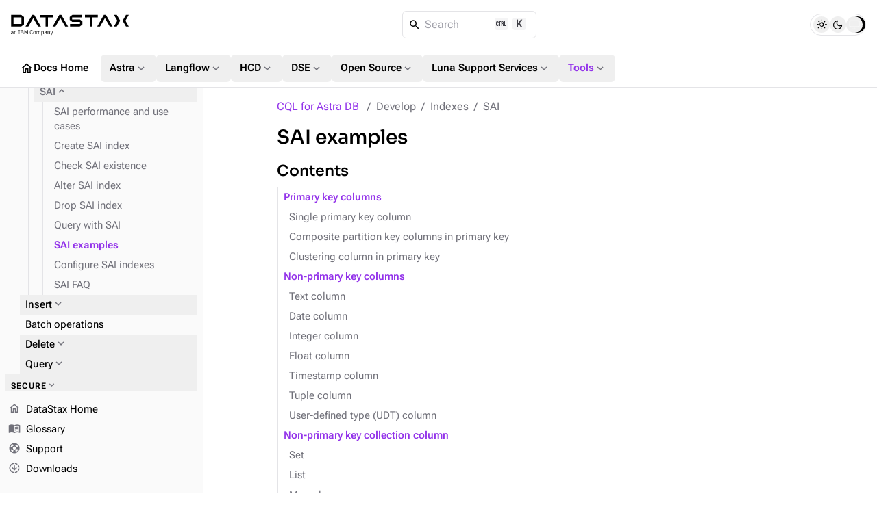

--- FILE ---
content_type: text/html
request_url: https://docs.datastax.com/en/cql/astra/develop/indexing/sai/sai-examples.html
body_size: 28444
content:
<!DOCTYPE html>
<html lang="en">
  <head>

    <meta charset="utf-8">
    <meta name="viewport" content="width=device-width,initial-scale=1">
<title>SAI examples | CQL for DataStax Hyper-Converged Database | DataStax Docs</title>
    <link rel="canonical" href="https://docs.datastax.com/en/cql/hcd/develop/indexing/sai/sai-examples.html">
    <meta name="description" content="SAI examples for various column types.">
    <meta name="generator" content="Antora 3.2.0-alpha.8">
<link rel="stylesheet" href="../../../../../_/css/vendor/docsearch-c41929c5.css">
<link rel="stylesheet" href="../../../../../_/css/site-82bb0882.css">

<link
  rel="preload"
  href="../../../../../_/font/material-icons-outlined-latin-400-normal.woff2"
  as="font"
  type="font/woff2"
  crossorigin
/>
<link
  rel="preload"
  href="../../../../../_/font/roboto-flex-latin-wght-normal.woff2"
  as="font"
  type="font/woff2"
  crossorigin
/>
<link
  rel="preload"
  href="../../../../../_/font/roboto-mono-latin-500-normal.woff2"
  as="font"
  type="font/woff2"
  crossorigin
/>
<link
  rel="preload"
  href="../../../../../_/font/lucide.woff2"
  as="font"
  type="font/woff2"
  crossorigin
/>
<link rel="icon" href="https://www.ibm.com/favicon.ico">

<meta property="article:published_time" content="">
<meta property="article:modified_time" content="">
<meta property="article:author" content="DataStax">

<meta property="og:type" content="article">
<meta property="og:site_name" content="DataStax Documentation">
<meta property="og:url" content="https://docs.datastax.com/en/cql/hcd/develop/indexing/sai/sai-examples.html">
<meta property="og:title" content="SAI examples | CQL for DataStax Hyper-Converged Database | DataStax Docs">
<meta property="og:description" content="SAI examples for various column types.">
<meta property="og:image" content="https://docs.datastax.com/en/_/img/datastax-docs-banner.png">
<meta property="og:image:type" content="image/png">
<meta property="og:image:width" content="1200">
<meta property="og:image:height" content="628">
<meta property="og:image:alt" content="DataStax Documentation">

<meta name="twitter:card" content="summary_large_image">
<meta name="twitter:url" content="https://docs.datastax.com/en/cql/hcd/develop/indexing/sai/sai-examples.html">
<meta name="twitter:title" content="SAI examples | CQL for DataStax Hyper-Converged Database | DataStax Docs">
<meta name="twitter:description" content="SAI examples for various column types.">
<meta name="twitter:image" content="https://docs.datastax.com/en/_/img/datastax-docs-banner.png">

<script type="application/ld+json">
    {
    "@context": "https://schema.org",
    "@graph": [
        {
        "@type": "Organization",
        "@id": "https://docs.datastax.com#organization",
        "name": "DataStax",
        "url": "https://docs.datastax.com",
        "logo": "https://docs.datastax.com/en/_/img/datastax-docs-banner.png",
        "sameAs": [
            "https://www.ibm.com/products/datastax",
            "https://github.com/datastax/",
            "https://github.com/datastaxdevs/",
            "https://www.youtube.com/@DataStax",
            "https://www.youtube.com/@DataStaxDevs",
            "https://en.wikipedia.org/wiki/DataStax"
        ],
        "parentOrganization": {
            "@type": "Organization",
            "@id": "https://www.ibm.com#organization",
            "name": "IBM",
            "url": "https://www.ibm.com"
        }
        },
        {
        "@type": "WebSite",
        "@id": "https://docs.datastax.com#website",
        "name": "DataStax Documentation",
        "url": "https://docs.datastax.com",
        "publisher": { "@id": "https://docs.datastax.com#organization" }
        },
        {
        "@type": "WebPage",
        "@id": "https://docs.datastax.com/en/cql/hcd/develop/indexing/sai/sai-examples.html",
        "name": "SAI examples",
        "inLanguage": "en-US",
        "isPartOf": { "@id": "https://docs.datastax.com#website" },
        "reviewedBy": { "@id": "https://docs.datastax.com#organization" },
        "author": { "@id": "https://docs.datastax.com#organization" },
        "mainEntity": {
            "@type": "TechArticle",
            "@id": "https://docs.datastax.com/en/cql/hcd/develop/indexing/sai/sai-examples.html#main_content",
            "mainEntityOfPage": true,
            "datePublished": "",
            "dateModified": "",
            "headline": "SAI examples",
            "description": "SAI examples for various column types.",
            "keywords": "",
            "image": "https://docs.datastax.com/en/_/img/datastax-docs-banner.png",
            "publisher": { "@id": "https://docs.datastax.com#organization" },
            "author": { "@id": "https://docs.datastax.com#organization" }
        }
        }
    ]
    }
    </script>
<script>
  window._ibmAnalytics = {
    "settings": {
      "name": "DataStax",
      "tealiumProfileName": "ibm-subsidiary",
    },
    "trustarc": {
      "privacyPolicyLink": "https://ibm.com/privacy"
    },
    "digitalData.page.services.google.enabled": true
  };

  /**
   * Shared Segment Common Properties
   * Single source of truth for all common properties included in Segment events
   * Conforms to IBM Cloud Platform Analytics schema
   */
  window.SEGMENT_COMMON_PROPERTIES = {
    productTitle: "watsonx.data",
    productCode: "WW1544",
    productCodeType: "WWPC",
    UT30: "30AW0",
    instanceId: "docs-site",
    subscriptionId: "public-access",
    userId: "IBMid-ANONYMOUS",
  };

  window.digitalData = {
    "page": {
      "pageInfo": {
        "ibm": {
          "siteId": "IBM_" + _ibmAnalytics.settings.name,
        },
        "segment": {
          "enabled": true,
          "env": "prod",
          "key": "rAhECrvg5aSgUEqXMnHwpJStACrLRHoO",
          "coremetrics": false,
          "carbonComponentEvents": false,
          "commonProperties": window.SEGMENT_COMMON_PROPERTIES
        }
      },
      "category": {
        "primaryCategory": "PC230"
      }
    }
  };

  /**
   * Get common properties for Segment events
   * @param {string} eventType - The type of event ('CTA Clicked', 'UI Interaction', 'User Form', 'page', etc.)
   * @returns {object} Common properties including userId for all events
   */
  window.getSegmentCommonProperties = function(eventType) {
    return {
      ...window.SEGMENT_COMMON_PROPERTIES
    };
  };

</script>
<script src="//1.www.s81c.com/common/stats/ibm-common.js" async></script>

<script>var uiRootPath = '../../../../../_'</script>

<script>
  function setTheme() {
    var localStorage = window.localStorage.getItem("themePreference");
    var systemPreference = window.matchMedia("(prefers-color-scheme: dark)").matches ? "dark" : "light";

    if (localStorage !== "dark" && localStorage !== "light") {
      document.documentElement.setAttribute("data-theme", systemPreference);
      document.documentElement.setAttribute("data-theme-system", true);
      window.localStorage.removeItem("themePreference");
    } else {
      document.documentElement.setAttribute("data-theme", localStorage);
    }
  };
  setTheme();
</script>
  </head>
  <body class="">
<div class="navbar bg-body border-b z-40 fixed top-0 flex flex-col w-full h-32">
  <nav class="flex flex-auto items-center gap-2 lg:gap-4 p-4">
    <label
      for="nav-drawer-input"
      class="btn btn-neutral btn-plain btn-icon drawer-button w-6 h-6 sm:h-10 sm:w-10 lg:hidden"
    >
      <i class="icon material-icons">menu_open</i>
    </label>
    <a href="https://docs.datastax.com/en" class="[&>svg]:w-[110px] sm:[&>svg]:w-[140px] md:[&>svg]:w-[172px]">
      <svg width="172" height="31" viewBox="0 0 172 31" fill="none" xmlns="http://www.w3.org/2000/svg">
  <path d="M2.79168 27.6739V26.9921H1.93928C1.20741 26.9921 0.877799 27.2167 0.877799 27.6179V27.7862C0.877799 28.1954 1.19946 28.4281 1.69792 28.4281C2.33329 28.4281 2.79168 28.0991 2.79168 27.6739ZM3.54757 28.8773C3.07311 28.8773 2.88024 28.5885 2.83191 28.2034H2.79168C2.61472 28.7089 2.17253 28.9736 1.59346 28.9736C0.716892 28.9736 0.202209 28.4922 0.202209 27.7221C0.202209 26.9439 0.765226 26.5105 1.9714 26.5105H2.79168V26.1016C2.79168 25.5158 2.47002 25.1949 1.81065 25.1949C1.31203 25.1949 0.982263 25.4357 0.757119 25.8128L0.371068 25.4517C0.596212 25.0105 1.09499 24.6413 1.84277 24.6413C2.84002 24.6413 3.435 25.1629 3.435 26.0374V28.3157H3.90945V28.8773H3.54757Z" fill="currentColor"/>
  <path d="M4.86667 28.8777V24.738H5.50998V25.4119H5.54226C5.74324 24.9467 6.09701 24.6417 6.71631 24.6417C7.56871 24.6417 8.10756 25.2192 8.10756 26.2222V28.8777H7.46425V26.3345C7.46425 25.5964 7.14259 25.2192 6.52329 25.2192C6.00861 25.2192 5.50998 25.476 5.50998 26.0055V28.8777H4.86667Z" fill="currentColor"/>
  <path d="M10.8903 28.8788V28.3179H11.6783V23.8412H10.8903V23.2797H13.1419V23.8412H12.3539V28.3179H13.1419V28.8794L10.8903 28.8788Z" fill="currentColor"/>
  <path d="M15.0882 28.2841H16.7527C17.3318 28.2841 17.6857 27.9792 17.6857 27.4176V27.1449C17.6857 26.5832 17.3318 26.2783 16.7527 26.2783H15.0882V28.2841ZM15.0882 25.7008H16.6402C17.1711 25.7008 17.4926 25.42 17.4926 24.9226V24.6498C17.4926 24.1525 17.1711 23.8716 16.6402 23.8716H15.0882V25.7008ZM14.4126 23.278H16.7206C17.6454 23.278 18.2163 23.8475 18.2163 24.7219C18.2163 25.5563 17.6776 25.8532 17.3076 25.9094V25.9574C17.7097 25.9816 18.4093 26.3266 18.4093 27.2572C18.4093 28.1797 17.7902 28.8777 16.962 28.8777H14.4126V23.278Z" fill="currentColor"/>
  <path d="M19.7044 23.2778H20.6052L22.2135 26.2944H22.2537L23.8701 23.2778H24.7387V28.8777H24.0792V24.1603H24.0389L23.5645 25.0988L22.2216 27.5378L20.8785 25.0988L20.404 24.1603H20.3638V28.8777H19.7044V23.2778Z" fill="currentColor"/>
  <path d="M27.6099 26.1097C27.6099 24.2403 28.4543 23.1812 29.8696 23.1812C30.8025 23.1812 31.4459 23.6306 31.7997 24.4088L31.2527 24.7378C31.0276 24.1602 30.5612 23.783 29.8696 23.783C28.9046 23.783 28.3337 24.5452 28.3337 25.6925V26.5267C28.3337 27.674 28.9046 28.372 29.8696 28.372C30.5853 28.372 31.0758 27.9708 31.3011 27.3612L31.8398 27.6981C31.486 28.4843 30.8025 28.9736 29.8696 28.9736C28.4543 28.9736 27.6099 27.9789 27.6099 26.1097Z" fill="currentColor"/>
  <path d="M35.6116 27.1044V26.5107C35.6116 25.6362 35.1211 25.2111 34.4296 25.2111C33.7379 25.2111 33.2474 25.6362 33.2474 26.5107V27.1044C33.2474 27.9789 33.7379 28.4042 34.4296 28.4042C35.1211 28.4042 35.6116 27.9789 35.6116 27.1044ZM32.5558 26.8075C32.5558 25.4917 33.3198 24.6415 34.4296 24.6415C35.5392 24.6415 36.3032 25.4917 36.3032 26.8075C36.3032 28.1233 35.5392 28.9736 34.4296 28.9736C33.3198 28.9736 32.5558 28.1233 32.5558 26.8075Z" fill="currentColor"/>
  <path d="M37.4052 28.8777V24.738H38.0485V25.4119H38.0807C38.2656 24.9867 38.5551 24.6417 39.1986 24.6417C39.7452 24.6417 40.244 24.8904 40.4692 25.484H40.4852C40.638 25.0349 41.04 24.6417 41.7477 24.6417C42.5921 24.6417 43.0987 25.2192 43.0987 26.2222V28.8777H42.4554V26.3345C42.4554 25.6045 42.174 25.2192 41.5465 25.2192C41.04 25.2192 40.5736 25.476 40.5736 26.0055V28.8777H39.9303V26.3345C39.9303 25.5964 39.6487 25.2192 39.0377 25.2192C38.5311 25.2192 38.0485 25.476 38.0485 26.0055V28.8777H37.4052Z" fill="currentColor"/>
  <path d="M47.3532 27.1604V26.4545C47.3532 25.7164 46.9029 25.2188 46.1791 25.2188C45.5921 25.2188 45.1097 25.5559 45.1097 26.0132V27.5535C45.1097 28.091 45.5921 28.396 46.1791 28.396C46.9029 28.396 47.3532 27.8986 47.3532 27.1604ZM44.4662 24.7376H45.1097V25.4116H45.1416C45.3588 24.89 45.7849 24.6413 46.3561 24.6413C47.3934 24.6413 48.0448 25.4836 48.0448 26.8074C48.0448 28.1312 47.3934 28.9736 46.3561 28.9736C45.7849 28.9736 45.3909 28.7168 45.1416 28.2033H45.1097V30.4819H44.4662V24.7376Z" fill="currentColor"/>
  <path d="M51.4305 27.6739V26.9921H50.5781C49.8462 26.9921 49.5166 27.2167 49.5166 27.6179V27.7862C49.5166 28.1954 49.8382 28.4281 50.3369 28.4281C50.9722 28.4281 51.4305 28.0991 51.4305 27.6739ZM52.1863 28.8773C51.7119 28.8773 51.5189 28.5885 51.4707 28.2034H51.4305C51.2535 28.7089 50.8113 28.9736 50.2322 28.9736C49.3557 28.9736 48.841 28.4922 48.841 27.7221C48.841 26.9439 49.404 26.5105 50.6103 26.5105H51.4305V26.1016C51.4305 25.5158 51.1088 25.1949 50.4494 25.1949C49.9508 25.1949 49.621 25.4357 49.3959 25.8128L49.0098 25.4517C49.235 25.0105 49.7336 24.6413 50.4814 24.6413C51.4788 24.6413 52.0738 25.1629 52.0738 26.0374V28.3157H52.5482V28.8773H52.1863Z" fill="currentColor"/>
  <path d="M53.5056 28.8777V24.738H54.149V25.4119H54.1811C54.3822 24.9467 54.736 24.6417 55.3551 24.6417C56.2077 24.6417 56.7464 25.2192 56.7464 26.2222V28.8777H56.1032V26.3345C56.1032 25.5964 55.7814 25.2192 55.1623 25.2192C54.6476 25.2192 54.149 25.476 54.149 26.0055V28.8777H53.5056Z" fill="currentColor"/>
  <path d="M60.6067 24.7376H61.2421L59.3843 29.84C59.1994 30.3376 59.0305 30.4819 58.4193 30.4819H58.0896V29.9203H58.741L59.0547 29.0378L57.5026 24.7376H58.1459L59.1431 27.5536L59.3361 28.2274H59.3762L59.6015 27.5536L60.6067 24.7376Z" fill="currentColor"/>
  <path d="M89.2655 7.41175V4.46165H103.29V0.861982H89.5209L85.6571 3.83464V8.03876L89.5209 11.0116H100.752V14.0611H86.3706V17.6609H100.497L104.361 14.6881V10.3846L100.497 7.41175H89.2655Z" fill="currentColor"/>
  <path d="M30.9837 0.861826L21.2567 17.6609H25.4234L32.4916 5.45995L39.5491 17.6609H43.7163L33.9891 0.861826H30.9837Z" fill="currentColor"/>
  <path d="M61.6332 0.979502H42.9297V4.57917H50.4774V17.7786H54.0856V4.57917H61.6332V0.979502Z" fill="currentColor"/>
  <path d="M126.661 0.861826H107.958V4.46149H115.505V17.6609H119.114V4.46149H126.661V0.861826Z" fill="currentColor"/>
  <path d="M15.2975 14.0611H3.8106V4.46165H15.2975V14.0611ZM0.202209 0.861826V17.6609H15.0421L18.9059 14.6881V3.83464L15.0421 0.861826H0.202209Z" fill="currentColor"/>
  <path d="M150.363 0.861826L155.226 9.26136L150.363 17.6609H154.529L159.395 9.26136L154.529 0.861826H150.363Z" fill="currentColor"/>
  <path d="M172 0.861826H167.833L162.967 9.26136L167.833 17.6609H172L167.136 9.26136L172 0.861826Z" fill="currentColor"/>
  <path d="M70.5738 0.861826L60.8468 17.6609H65.014L72.0712 5.45995L79.1396 17.6609H83.3062L73.5791 0.861826H70.5738Z" fill="currentColor"/>
  <path d="M135.602 0.861826L125.875 17.6609H130.042L137.099 5.45995L144.168 17.6609H148.334L138.607 0.861826H135.602Z" fill="currentColor"/>
</svg>    </a>
    <div class="DocSearch ml-auto md:mr-auto" id="docsearch"></div>
    <div role="group" id="theme-toggle" class="border flex items-center rounded-[3rem] h-8 px-1 gap-0.5" aria-label="Theme Selection Toggle">
  <span class="thumb w-6 h-6 absolute rounded-full transition-all"></span>
  <button 
    class="toggle-button light w-6 h-6 flex items-center justify-center rounded-full hover:bg-[var(--ds-neutral-plain-hover-bg)] z-0 transition-all" 
    aria-pressed="false" 
    tabindex="0" 
    value="light" 
    aria-label="Light">
      <i class="icon-sun text-base"></i>
  </button>
  <button 
    class="toggle-button dark w-6 h-6 flex items-center justify-center rounded-full hover:bg-[var(--ds-neutral-plain-hover-bg)] z-0 transition-all" 
    aria-pressed="false" 
    tabindex="0" 
    value="dark" 
    aria-label="Dark">
      <i class="icon-moon text-base"></i>
  </button>
  <button 
    class="toggle-button system w-6 h-6 flex items-center justify-center rounded-full hover:bg-[var(--ds-neutral-plain-hover-bg)] z-0 transition-all" 
    aria-pressed="false" 
    tabindex="0" 
    value="system" 
    aria-label="System">
      <i class="icon-monitor text-base"></i>
  </button>
</div>  </nav>
 <nav class="global-nav motion-safe:scroll-smooth items-center flex gap-3 py-2 px-4 overflow-x-auto overflow-y-hidden no-scrollbar">
  <a 
    class="btn btn-plain btn-neutral flex gap-1" 
    href="../../../../../home/index.html"
    >
      <i class="material-icons text-xl">home</i>
      Docs Home
  </a>
  <div class="m-0.5 border-l h-6 w-[1px]"></div>
  <div class="dropdown">
    <button id="nav-dropdown-1" class="group dropdown-trigger btn btn-plain btn-neutral flex gap-1" aria-haspopup="true" aria-expanded="false">
      Astra
      <i class="material-icons text-lg text-tertiary motion-safe:transition-transform motion-safe:duration-300 motion-safe:ease-in-out group-[.active]:rotate-180">expand_more</i>
    </button>
    <ul class="dropdown-content py-2 bg-body border rounded w-52 z-[1]" role="menu" aria-orientation="vertical" aria-labelledby="nav-dropdown-1">
      <li>
        <a 
          class="!no-underline w-full py-1 px-3 transition-colors flex gap-1 items-center hover:bg-[var(--ds-neutral-plain-hover-bg)]"
          
          href="../../../../../astra-db-serverless/index.html"
          >
            Astra DB Serverless
            
        </a>
      </li> 
      <li>
        <a 
          class="!no-underline w-full py-1 px-3 transition-colors flex gap-1 items-center hover:bg-[var(--ds-neutral-plain-hover-bg)]"
          
          href="../../../../../astra-streaming/index.html"
          >
            Astra Streaming
            
        </a>
      </li> 
      <li>
        <a 
          class="!no-underline w-full py-1 px-3 transition-colors flex gap-1 items-center hover:bg-[var(--ds-neutral-plain-hover-bg)]"
          
          href="../../../../../astra-cli/index.html"
          >
            Astra CLI
            
        </a>
      </li> 
    </ul>
  </div>
  <div class="dropdown">
    <button id="nav-dropdown-2" class="group dropdown-trigger btn btn-plain btn-neutral flex gap-1" aria-haspopup="true" aria-expanded="false">
      Langflow
      <i class="material-icons text-lg text-tertiary motion-safe:transition-transform motion-safe:duration-300 motion-safe:ease-in-out group-[.active]:rotate-180">expand_more</i>
    </button>
    <ul class="dropdown-content py-2 bg-body border rounded w-52 z-[1]" role="menu" aria-orientation="vertical" aria-labelledby="nav-dropdown-2">
      <li>
        <a 
          class="!no-underline w-full py-1 px-3 transition-colors flex gap-1 items-center hover:bg-[var(--ds-neutral-plain-hover-bg)]"
          
          href="https://docs.langflow.org/"
          target="_blank">
            Langflow Open Source
            <i class="material-icons text-sm text-tertiary">open_in_new</i>
        </a>
      </li> 
      <li>
        <a 
          class="!no-underline w-full py-1 px-3 transition-colors flex gap-1 items-center hover:bg-[var(--ds-neutral-plain-hover-bg)]"
          
          href="../../../../../langflow/index.html"
          >
            Langflow in the Cloud
            
        </a>
      </li> 
    </ul>
  </div>
  <div class="dropdown">
    <button id="nav-dropdown-3" class="group dropdown-trigger btn btn-plain btn-neutral flex gap-1" aria-haspopup="true" aria-expanded="false">
      HCD
      <i class="material-icons text-lg text-tertiary motion-safe:transition-transform motion-safe:duration-300 motion-safe:ease-in-out group-[.active]:rotate-180">expand_more</i>
    </button>
    <ul class="dropdown-content py-2 bg-body border rounded w-52 z-[1]" role="menu" aria-orientation="vertical" aria-labelledby="nav-dropdown-3">
      <li>
        <a 
          class="!no-underline w-full py-1 px-3 transition-colors flex gap-1 items-center hover:bg-[var(--ds-neutral-plain-hover-bg)]"
          
          href="../../../../../hyper-converged-database/1.2/get-started/get-started-hcd.html"
          >
            HCD 1.2
            
        </a>
      </li> 
      <li>
        <a 
          class="!no-underline w-full py-1 px-3 transition-colors flex gap-1 items-center hover:bg-[var(--ds-neutral-plain-hover-bg)]"
          
          href="../../../../../hyper-converged-database/1.1/get-started/get-started-hcd.html"
          >
            HCD 1.1
            
        </a>
      </li> 
    </ul>
  </div>
  <div class="dropdown">
    <button id="nav-dropdown-4" class="group dropdown-trigger btn btn-plain btn-neutral flex gap-1" aria-haspopup="true" aria-expanded="false">
      DSE
      <i class="material-icons text-lg text-tertiary motion-safe:transition-transform motion-safe:duration-300 motion-safe:ease-in-out group-[.active]:rotate-180">expand_more</i>
    </button>
    <ul class="dropdown-content py-2 bg-body border rounded w-52 z-[1]" role="menu" aria-orientation="vertical" aria-labelledby="nav-dropdown-4">
      <li>
        <a 
          class="!no-underline w-full py-1 px-3 transition-colors flex gap-1 items-center hover:bg-[var(--ds-neutral-plain-hover-bg)]"
          
          href="../../../../../dse/6.9/get-started/get-started-dse.html"
          >
            DSE 6.9
            
        </a>
      </li> 
      <li>
        <a 
          class="!no-underline w-full py-1 px-3 transition-colors flex gap-1 items-center hover:bg-[var(--ds-neutral-plain-hover-bg)]"
          
          href="../../../../../dse/6.8/get-started/get-started-dse.html"
          >
            DSE 6.8
            
        </a>
      </li> 
      <li>
        <a 
          class="!no-underline w-full py-1 px-3 transition-colors flex gap-1 items-center hover:bg-[var(--ds-neutral-plain-hover-bg)]"
          
          href="../../../../../dse/5.1/getting-started/get-started-dse.html"
          >
            DSE 5.1
            
        </a>
      </li> 
      <li>
        <a 
          class="!no-underline w-full py-1 px-3 transition-colors flex gap-1 items-center hover:bg-[var(--ds-neutral-plain-hover-bg)]"
          
          href="../../../../../planning/dse/capacity-planning.html"
          >
            DSE capacity planning guide
            
        </a>
      </li> 
      <li>
        <a 
          class="!no-underline w-full py-1 px-3 transition-colors flex gap-1 items-center hover:bg-[var(--ds-neutral-plain-hover-bg)]"
          
          href="../../../../../opscenter/6.8/overview/opscenter-about.html"
          >
            OpsCenter 6.8
            
        </a>
      </li> 
      <li>
        <a 
          class="!no-underline w-full py-1 px-3 transition-colors flex gap-1 items-center hover:bg-[var(--ds-neutral-plain-hover-bg)]"
          
          href="../../../../../home/3rd-party-software/third-party-software.html"
          >
            Third-party software
            
        </a>
      </li> 
      <li>
        <a 
          class="!no-underline w-full py-1 px-3 transition-colors flex gap-1 items-center hover:bg-[var(--ds-neutral-plain-hover-bg)]"
          
          href="../../../../../home/supported-platforms.html"
          >
            Supported platforms
            
        </a>
      </li> 
      <li>
        <a 
          class="!no-underline w-full py-1 px-3 transition-colors flex gap-1 items-center hover:bg-[var(--ds-neutral-plain-hover-bg)]"
          
          href="../../../../../dse/6.9/planning/compatibility.html"
          >
            Product compatibility
            
        </a>
      </li> 
    </ul>
  </div>
  <div class="dropdown">
    <button id="nav-dropdown-5" class="group dropdown-trigger btn btn-plain btn-neutral flex gap-1" aria-haspopup="true" aria-expanded="false">
      Open Source
      <i class="material-icons text-lg text-tertiary motion-safe:transition-transform motion-safe:duration-300 motion-safe:ease-in-out group-[.active]:rotate-180">expand_more</i>
    </button>
    <ul class="dropdown-content py-2 bg-body border rounded w-52 z-[1]" role="menu" aria-orientation="vertical" aria-labelledby="nav-dropdown-5">
      <li>
        <a 
          class="!no-underline w-full py-1 px-3 transition-colors flex gap-1 items-center hover:bg-[var(--ds-neutral-plain-hover-bg)]"
          
          href="https://cassandra.apache.org/doc/latest/"
          target="_blank">
            Apache Cassandra
            <i class="material-icons text-sm text-tertiary">open_in_new</i>
        </a>
      </li> 
      <li>
        <a 
          class="!no-underline w-full py-1 px-3 transition-colors flex gap-1 items-center hover:bg-[var(--ds-neutral-plain-hover-bg)]"
          
          href="../../../../../planning/oss/capacity-planning.html"
          >
            Apache Cassandra capacity planning guide
            
        </a>
      </li> 
      <li>
        <a 
          class="!no-underline w-full py-1 px-3 transition-colors flex gap-1 items-center hover:bg-[var(--ds-neutral-plain-hover-bg)]"
          
          href="../../../../../luna-cassandra/guides/upgrade/overview.html"
          >
            Apache Cassandra upgrade guide
            
        </a>
      </li> 
      <li>
        <a 
          class="!no-underline w-full py-1 px-3 transition-colors flex gap-1 items-center hover:bg-[var(--ds-neutral-plain-hover-bg)]"
          
          href="../../../../../pulsar-connector/index.html"
          >
            DataStax Apache Pulsar Connector
            
        </a>
      </li> 
      <li>
        <a 
          class="!no-underline w-full py-1 px-3 transition-colors flex gap-1 items-center hover:bg-[var(--ds-neutral-plain-hover-bg)]"
          
          href="../../../../../cdc-for-cassandra/2.3.2/index.html"
          >
            CDC for Apache Cassandra
            
        </a>
      </li> 
      <li>
        <a 
          class="!no-underline w-full py-1 px-3 transition-colors flex gap-1 items-center hover:bg-[var(--ds-neutral-plain-hover-bg)]"
          
          href="https://docs.k8ssandra.io/"
          target="_blank">
            K8ssandra
            <i class="material-icons text-sm text-tertiary">open_in_new</i>
        </a>
      </li> 
      <li>
        <a 
          class="!no-underline w-full py-1 px-3 transition-colors flex gap-1 items-center hover:bg-[var(--ds-neutral-plain-hover-bg)]"
          
          href="../../../../../kaap-operator/0.2.0/index.html"
          >
            Kubernetes Autoscaling for Apache Pulsar
            
        </a>
      </li> 
      <li>
        <a 
          class="!no-underline w-full py-1 px-3 transition-colors flex gap-1 items-center hover:bg-[var(--ds-neutral-plain-hover-bg)]"
          
          href="../../../../../cassandra-operator/index.html"
          >
            Kubernetes Operator for Apache Cassandra
            
        </a>
      </li> 
      <li>
        <a 
          class="!no-underline w-full py-1 px-3 transition-colors flex gap-1 items-center hover:bg-[var(--ds-neutral-plain-hover-bg)]"
          
          href="https://stargate.io/docs/"
          target="_blank">
            Stargate
            <i class="material-icons text-sm text-tertiary">open_in_new</i>
        </a>
      </li> 
      <li>
        <a 
          class="!no-underline w-full py-1 px-3 transition-colors flex gap-1 items-center hover:bg-[var(--ds-neutral-plain-hover-bg)]"
          
          href="../../../../../starlight-for-jms/3.2/index.html"
          >
            Starlight for JMS
            
        </a>
      </li> 
      <li>
        <a 
          class="!no-underline w-full py-1 px-3 transition-colors flex gap-1 items-center hover:bg-[var(--ds-neutral-plain-hover-bg)]"
          
          href="../../../../../starlight-for-kafka/2.10.1.x/index.html"
          >
            Starlight for Kafka
            
        </a>
      </li> 
      <li>
        <a 
          class="!no-underline w-full py-1 px-3 transition-colors flex gap-1 items-center hover:bg-[var(--ds-neutral-plain-hover-bg)]"
          
          href="../../../../../starlight-for-rabbitmq/2.10.1.x/index.html"
          >
            Starlight for Rabbit MQ
            
        </a>
      </li> 
    </ul>
  </div>
  <div class="dropdown">
    <button id="nav-dropdown-6" class="group dropdown-trigger btn btn-plain btn-neutral flex gap-1" aria-haspopup="true" aria-expanded="false">
      Luna Support Services
      <i class="material-icons text-lg text-tertiary motion-safe:transition-transform motion-safe:duration-300 motion-safe:ease-in-out group-[.active]:rotate-180">expand_more</i>
    </button>
    <ul class="dropdown-content py-2 bg-body border rounded w-52 z-[1]" role="menu" aria-orientation="vertical" aria-labelledby="nav-dropdown-6">
      <li>
        <a 
          class="!no-underline w-full py-1 px-3 transition-colors flex gap-1 items-center hover:bg-[var(--ds-neutral-plain-hover-bg)]"
          
          href="../../../../../luna-streaming/3.1-3.x/index.html"
          >
            Luna Streaming
            
        </a>
      </li> 
      <li>
        <a 
          class="!no-underline w-full py-1 px-3 transition-colors flex gap-1 items-center hover:bg-[var(--ds-neutral-plain-hover-bg)]"
          
          href="https://docs.langflow.org/luna-for-langflow"
          target="_blank">
            Luna for Langflow
            <i class="material-icons text-sm text-tertiary">open_in_new</i>
        </a>
      </li> 
    </ul>
  </div>
  <div class="dropdown">
    <button id="nav-dropdown-7" class="group dropdown-trigger btn btn-plain btn-neutral flex gap-1 !color-primary nav-group-active" aria-haspopup="true" aria-expanded="false">
      Tools
      <i class="material-icons text-lg text-tertiary motion-safe:transition-transform motion-safe:duration-300 motion-safe:ease-in-out group-[.active]:rotate-180">expand_more</i>
    </button>
    <ul class="dropdown-content py-2 bg-body border rounded w-52 z-[1]" role="menu" aria-orientation="vertical" aria-labelledby="nav-dropdown-7">
      <li>
        <a 
          class="!no-underline w-full py-1 px-3 transition-colors flex gap-1 items-center hover:bg-[var(--ds-neutral-plain-hover-bg)]"
          
          href="../../../../../mission-control/index.html"
          >
            Mission Control
            
        </a>
      </li> 
      <li>
        <a 
          class="!no-underline w-full py-1 px-3 transition-colors flex gap-1 items-center hover:bg-[var(--ds-neutral-plain-hover-bg)]"
          
          href="../../../../../data-migration/index.html"
          >
            Migration
            
        </a>
      </li> 
      <li>
        <a 
          class="!no-underline w-full py-1 px-3 transition-colors flex gap-1 items-center hover:bg-[var(--ds-neutral-plain-hover-bg)]"
          
          href="../../../../../datastax-drivers/index.html"
          >
            Drivers
            
        </a>
      </li> 
      <li>
        <a 
          class="!no-underline w-full py-1 px-3 transition-colors flex gap-1 items-center hover:bg-[var(--ds-neutral-plain-hover-bg)]"
          
          href="../../../../../dsbulk/overview/dsbulk-about.html"
          >
            DataStax Bulk Loader
            
        </a>
      </li> 
      <li>
        <a 
          class="!no-underline w-full py-1 px-3 transition-colors flex gap-1 items-center hover:bg-[var(--ds-neutral-plain-hover-bg)]"
          
          href="../../../../../studio/overview/studio-about.html"
          >
            DataStax Studio
            
        </a>
      </li> 
      <li>
        <a 
          class="!no-underline w-full py-1 px-3 transition-colors flex gap-1 items-center hover:bg-[var(--ds-neutral-plain-hover-bg)] color-primary font-bold"
          aria-current="page"
          href="../../../index.html"
          >
            CQL
            
        </a>
      </li> 
    </ul>
  </div>
</nav>
</div><div class="drawer lg:drawer-open">
  <input id="nav-drawer-input" type="checkbox" class="drawer-toggle" />
  <div class="grid drawer-content pt-32">
    <div class="grid max-w-full h-full xl:gap-x-10 gap-y-3 px-3 py-4 mx-auto lg:px-6">
  <main class="w-[min(48rem,100%)] max-w-[48rem] mx-auto min-w-0 mb-8">
    <nav id="breadcrumbs" class="flex" aria-label="breadcrumbs">
  <ol class="flex flex-wrap !list-none !m-0 !p-0">
    <li class="text-link !m-0 !p-0 after:content-['/'] last-of-type:after:content-none after:text-tertiary after:px-2">
      <a class="component-home" href="../../../index.html">CQL for Astra DB</a>
    </li>
    <li class="text-tertiary !m-0 !p-0 after:content-['/'] last-of-type:after:content-none after:text-tertiary after:px-2">Develop</li>
    <li class="text-tertiary !m-0 !p-0 after:content-['/'] last-of-type:after:content-none after:text-tertiary after:px-2">Indexes</li>
    <li class="text-tertiary !m-0 !p-0 after:content-['/'] last-of-type:after:content-none after:text-tertiary after:px-2">SAI</li>
  </ol>
</nav>
    <article class="doc">
  <h1 class="page">SAI examples</h1>
  <div id="preamble">
<div class="sectionbody">
<div class="paragraph">
<p>SAI indexing can be used to index and query both primary key columns and non-primary key columns of almost any type.
Find the type of index you want to create and follow the examples to create and query the index.</p>
</div>
<div class="paragraph">
<p>Each example starts with a table creation, followed by index creation, so that you can see the table schema and the index schema.
Then sample queries for using the index are presented in a tabbed codeblock, to make it easier to examine queries side-by-side.</p>
</div>
<div class="paragraph">
<p><a href="../../keyspace-create.html" class="xref page">A keyspace must be created</a> before tables and indexes can be created.
The following keyspace is used for all examples on this page:</p>
</div>
<div class="listingblock">
<div class="content">
<pre class="highlightjs highlight"><code class="language-cql hljs" data-lang="cql">CREATE KEYSPACE IF NOT EXISTS cycling
WITH REPLICATION = {
  'class' : 'SimpleStrategy',
  'replication_factor' : 1
};</code></pre>
</div>
</div>
<div class="admonitionblock tip">
<table>
<tr>
<td class="icon">
<i class="fa icon-tip" title="Tip"></i>
</td>
<td class="content">
<div class="paragraph">
<p>If you&#8217;re new to SAI, see the <a href="../../../get-started/sai-quickstart.html" class="xref page">SAI quickstart</a>.</p>
</div>
</td>
</tr>
</table>
</div>
</div>
</div>
<div class="sect1">
<h2 id="primary-key-columns"><a class="anchor" href="#primary-key-columns"></a><a class="link" href="#primary-key-columns">Primary key columns</a></h2>
<div class="sectionbody">
<div class="paragraph">
<p>Make an index on  primary key columns, either composite partition key columns or clustering columns.</p>
</div>
<div class="sect2">
<h3 id="single-primary-key-column"><a class="anchor" href="#single-primary-key-column"></a><a class="link" href="#single-primary-key-column">Single primary key column</a></h3>
<div class="paragraph">
<p>This index creation will fail, because the table has a single <a href="../../table-concepts.html#primary-key" class="xref page"><code>PRIMARY KEY</code></a> column.
Such indexes are not allowed.
The following example demonstrates the failure.</p>
</div>
<div class="olist arabic">
<ol class="arabic">
<li>
<p>Create a table called <code>cycling.alt_stats</code> with a primary key if it doesn&#8217;t already exist.</p>
<div class="listingblock">
<div class="content">
<pre class="highlightjs highlight"><code class="language-cql hljs" data-lang="cql">CREATE TABLE IF NOT EXISTS cycling.cyclist_alt_stats (
  id UUID PRIMARY KEY,
  lastname text,
  birthday date,
  nationality text,
  weight float,
  w_units text,
  height float,
  first_race date,
  last_race date
);</code></pre>
</div>
</div>
</li>
<li>
<p>Create a SAI index on the <code>id</code> column, which is a primary key.</p>
<div class="listingblock">
<div class="content">
<pre class="highlightjs highlight"><code class="language-cql hljs" data-lang="cql">  CREATE CUSTOM INDEX id_idx ON cycling.cyclist_alt_stats (id) 
    USING 'StorageAttachedIndex';</code></pre>
</div>
</div>
<details>
<summary class="title">Results</summary>
<div class="content">
<div class="listingblock">
<div class="content">
<pre class="highlightjs highlight"><code class="language-console hljs" data-lang="console">InvalidRequest: Error from server: code=2200 [Invalid query] message="Cannot create 
secondary index on the only partition key column id"</code></pre>
</div>
</div>
<div class="paragraph">
<p>This index creation will fail, because the <code>id</code> column is the single primary key, as well as the single partition key.
Such indexes are not allowed.</p>
</div>
</div>
</details>
</li>
</ol>
</div>
</div>
<div class="sect2">
<h3 id="composite-partition-key-columns-in-primary-key"><a class="anchor" href="#composite-partition-key-columns-in-primary-key"></a><a class="link" href="#composite-partition-key-columns-in-primary-key">Composite partition key columns in primary key</a></h3>
<div class="paragraph">
<p>A <a href="../../table-concepts.html#partition-key" class="xref page">composite partition key</a> uses two or more columns to define the partition key in the <code>PRIMARY KEY</code> definition.
Normally, you would need to specify all the columns in the partition key to query the table with a <code>WHERE</code> clause.</p>
</div>
<div class="paragraph">
<p>However, an SAI index makes it possible to define an index using a single column in the table&#8217;s composite partition key.
You can create an SAI index on each column in the composite partition key, if you need to query based on just one column at a time.
SAI indexes also allow you to query tables without using the inefficient <code>ALLOW FILTERING</code> directive.
The <code>ALLOW FILTERING</code> directive requires scanning all the partitions in a table, leading to poor performance.</p>
</div>
<div class="paragraph">
<p>To filter a query using a column that is not the full partition key, you must create a SAI index on the column that you wish to use for the query.</p>
</div>
<div class="olist arabic">
<ol class="arabic">
<li>
<p>Create a table called <code>cycling.rank_by_year_and_name</code> with a composite partition key and a clustering column if it doesn&#8217;t already exist.</p>
<div class="listingblock">
<div class="content">
<pre class="highlightjs highlight"><code class="language-cql hljs" data-lang="cql">CREATE TABLE IF NOT EXISTS cycling.rank_by_year_and_name (
  race_year int,
  race_name text,
  cyclist_name text,
  rank int,
  PRIMARY KEY ((race_year, race_name), rank)
);</code></pre>
</div>
</div>
</li>
<li>
<p>Create two SAI indexes on the <code>race_year</code> and <code>race_name</code> columns.
These two columns are the composite partition key in the <code>PRIMARY KEY</code> definition.</p>
<div class="listingblock">
<div class="content">
<pre class="highlightjs highlight"><code class="language-cql hljs" data-lang="cql">CREATE CUSTOM INDEX IF NOT EXISTS race_year_idx 
ON cycling.rank_by_year_and_name (race_year) USING 'StorageAttachedIndex';
CREATE CUSTOM INDEX IF NOT EXISTS race_name_idx 
  ON cycling.rank_by_year_and_name (race_name) USING 'StorageAttachedIndex';</code></pre>
</div>
</div>
</li>
<li>
<p>Use the <code>DESCRIBE INDEX</code> command to view information about the newly-created indexes:</p>
<div class="listingblock">
<div class="content">
<pre class="highlightjs highlight"><code class="language-cql hljs" data-lang="cql">DESCRIBE INDEX cycling.race_year_idx;
DESCRIBE INDEX cycling.race_name_idx;</code></pre>
</div>
</div>
<details>
<summary class="title">Results</summary>
<div class="content">
<div class="listingblock">
<div class="content">
<pre class="highlightjs highlight"><code class="language-console hljs" data-lang="console">CREATE CUSTOM INDEX race_year_idx ON cycling.rank_by_year_and_name (race_year) USING 'StorageAttachedIndex';


CREATE CUSTOM INDEX race_name_idx ON cycling.rank_by_year_and_name (race_name) USING 'StorageAttachedIndex';</code></pre>
</div>
</div>
</div>
</details>
</li>
<li>
<p>Now that you have created the table and indexes, try some <code>SELECT</code> queries.</p>
<div class="ulist">
<ul>
<li>
<p>The first example tab, <code>SELECT 1</code>, shows a query with only one of the partition key columns.</p>
</li>
<li>
<p>The second example tab, <code>SELECT 2 - AND</code>, shows a query with both of the partition key columns using <code>AND</code>.</p>
<div id="tabs-1" class="openblock tabs is-sync is-loading">
<div class="content">
<div class="ulist tablist">
<ul>
<li id="tabs-1-select-1" class="tab">
<p>SELECT 1</p>
</li>
<li id="tabs-1-select-2-and" class="tab">
<p>SELECT 2 - AND</p>
</li>
</ul>
</div>
<div id="tabs-1-select-1--panel" class="tabpanel" aria-labelledby="tabs-1-select-1">
<div class="paragraph">
<p>Query the table using only the <code>race_year`column.
A similar query using only the `race_name</code> column can also be performed.</p>
</div>
<div class="listingblock">
<div class="content">
<pre class="highlightjs highlight"><code class="language-cql hljs" data-lang="cql">SELECT * FROM cycling.rank_by_year_and_name
  WHERE race_year = 2014 
  AND race_name  = 'Tour of Japan - Stage 4 - Minami &gt; Shinshu';</code></pre>
</div>
</div>
<details>
<summary class="title">Results</summary>
<div class="content">
<div class="listingblock">
<div class="content">
<pre class="highlightjs highlight"><code class="language-console hljs" data-lang="console"> race_year | race_name                                  | rank | cyclist_name
-----------+--------------------------------------------+------+----------------------
      2014 | Tour of Japan - Stage 4 - Minami &gt; Shinshu |    1 |        Daniel MARTIN
      2014 | Tour of Japan - Stage 4 - Minami &gt; Shinshu |    2 | Johan Esteban CHAVES
      2014 | Tour of Japan - Stage 4 - Minami &gt; Shinshu |    3 |      Benjamin PRADES

(3 rows)</code></pre>
</div>
</div>
<div class="paragraph">
<p>This shows the distinct advantage of SAI over 2i. For 2i indexes, you must use the <code>ALLOW FILTERING</code> directive when querying a table using a column that is not the full partition key, but SAI indexes do not require <code>ALLOW FILTERING</code>.</p>
</div>
</div>
</details>
</div>
<div id="tabs-1-select-2-and--panel" class="tabpanel" aria-labelledby="tabs-1-select-2-and">
<div class="paragraph">
<p>You may want to query the table using both the <code>race_year</code> and <code>race_name</code> columns.</p>
</div>
<div class="listingblock">
<div class="content">
<pre class="highlightjs highlight"><code class="language-cql hljs" data-lang="cql">SELECT * FROM cycling.rank_by_year_and_name
  WHERE race_year = 2014 
  AND race_name  = 'Tour of Japan - Stage 4 - Minami &gt; Shinshu';</code></pre>
</div>
</div>
<div class="paragraph">
<p>+
.Results</p>
</div>
<details>
<summary class="title">Details</summary>
<div class="content">
<div class="listingblock">
<div class="content">
<pre class="highlightjs highlight"><code class="language-console hljs" data-lang="console"> race_year | race_name                                  | rank | cyclist_name
-----------+--------------------------------------------+------+----------------------
      2014 | Tour of Japan - Stage 4 - Minami &gt; Shinshu |    1 |        Daniel MARTIN
      2014 | Tour of Japan - Stage 4 - Minami &gt; Shinshu |    2 | Johan Esteban CHAVES
      2014 | Tour of Japan - Stage 4 - Minami &gt; Shinshu |    3 |      Benjamin PRADES

(3 rows)</code></pre>
</div>
</div>
</div>
</details>
</div>
</div>
</div>
</li>
</ul>
</div>
</li>
</ol>
</div>
</div>
<div class="sect2">
<h3 id="clustering-column-in-primary-key"><a class="anchor" href="#clustering-column-in-primary-key"></a><a class="link" href="#clustering-column-in-primary-key">Clustering column in primary key</a></h3>
<div class="paragraph">
<p>A <a href="../../table-concepts.html#clustering-column" class="xref page">clustering column</a> sorts the rows within a partition. Clustering columns are part of the <code>PRIMARY KEY</code> definition.
To filter a query using just a clustering column, you must create a 2i index on the column that you wish to use for the query.</p>
</div>
<div class="paragraph">
<p>If you wish to use a clustering column in a query, it is best to consider restricting a query to a single partition.
Using a partition key column plus a clustering column will have better performance.</p>
</div>
<div class="olist arabic">
<ol class="arabic">
<li>
<p>Create a table called <code>cycling.rank_by_year_and_name</code> with a composite partition key and a clustering column if it doesn&#8217;t already exist.</p>
<div class="listingblock">
<div class="content">
<pre class="highlightjs highlight"><code class="language-cql hljs" data-lang="cql">CREATE TABLE IF NOT EXISTS cycling.rank_by_year_and_name (
  race_year int,
  race_name text,
  cyclist_name text,
  rank int,
  PRIMARY KEY ((race_year, race_name), rank)
);</code></pre>
</div>
</div>
</li>
<li>
<p>Create a SAI index on the <code>rank</code> clustering column.</p>
<div class="listingblock">
<div class="content">
<pre class="highlightjs highlight"><code class="language-cql hljs" data-lang="cql">CREATE CUSTOM INDEX IF NOT EXISTS rank_idx
ON cycling.rank_by_year_and_name (rank) USING 'StorageAttachedIndex';</code></pre>
</div>
</div>
</li>
<li>
<p>Verify the created indexes by checking the schema with the <code>DESCRIBE INDEX</code> CQL command.</p>
<div class="listingblock">
<div class="content">
<pre class="highlightjs highlight"><code class="language-cql hljs" data-lang="cql">DESCRIBE INDEX cycling.rank_idx;</code></pre>
</div>
</div>
<details>
<summary class="title">Results</summary>
<div class="content">
<div class="listingblock">
<div class="content">
<pre class="highlightjs highlight"><code class="language-console hljs" data-lang="console">CREATE CUSTOM INDEX rank_idx ON cycling.rank_by_year_and_name (rank) USING 'StorageAttachedIndex';</code></pre>
</div>
</div>
</div>
</details>
</li>
<li>
<p>Now that you have created the table and index, try some queries.</p>
<div class="ulist">
<ul>
<li>
<p>The first example tab shows a query with only the clustering column.</p>
</li>
<li>
<p>The second example tab shows a query with the clustering column and the partition key column.</p>
<div id="tabs-2" class="openblock tabs is-sync is-loading">
<div class="content">
<div class="ulist tablist">
<ul>
<li id="tabs-2-select-1-rank" class="tab">
<p>SELECT 1 - rank</p>
</li>
<li id="tabs-2-select-2-and" class="tab">
<p>SELECT 2 - AND</p>
</li>
</ul>
</div>
<div id="tabs-2-select-1-rank--panel" class="tabpanel" aria-labelledby="tabs-2-select-1-rank">
<div class="paragraph">
<p>Query the table using only the <code>rank</code> column:</p>
</div>
<div class="listingblock">
<div class="content">
<pre class="highlightjs highlight"><code class="language-cql hljs" data-lang="cql">SELECT * FROM cycling.rank_by_year_and_name
  WHERE rank = 3;</code></pre>
</div>
</div>
<details>
<summary class="title">Results</summary>
<div class="content">
<div class="listingblock">
<div class="content">
<pre class="highlightjs highlight"><code class="language-console hljs" data-lang="console"> race_year | race_name                                  | rank | cyclist_name
-----------+--------------------------------------------+------+----------------------
      2014 |                        4th Tour of Beijing |    3 | Johan Esteban CHAVES
      2014 | Tour of Japan - Stage 4 - Minami &gt; Shinshu |    3 |      Benjamin PRADES
      2015 | Tour of Japan - Stage 4 - Minami &gt; Shinshu |    3 |         Thomas LEBAS

(3 rows)</code></pre>
</div>
</div>
</div>
</details>
</div>
<div id="tabs-2-select-2-and--panel" class="tabpanel" aria-labelledby="tabs-2-select-2-and">
<div class="paragraph">
<p>Query the table using the <code>race_year</code> and <code>rank</code> columns:</p>
</div>
<div class="listingblock">
<div class="content">
<pre class="highlightjs highlight"><code class="language-cql hljs" data-lang="cql">SELECT * FROM cycling.rank_by_year_and_name
  WHERE race_year = 2014 AND rank = 3
ALLOW FILTERING;</code></pre>
</div>
</div>
<details>
<summary class="title">Results</summary>
<div class="content">
<div class="listingblock">
<div class="content">
<pre class="highlightjs highlight"><code class="language-console hljs" data-lang="console"> race_year | race_name                                  | rank | cyclist_name
-----------+--------------------------------------------+------+----------------------
      2014 |                        4th Tour of Beijing |    3 | Johan Esteban CHAVES
      2014 | Tour of Japan - Stage 4 - Minami &gt; Shinshu |    3 |      Benjamin PRADES

(2 rows)</code></pre>
</div>
</div>
</div>
</details>
</div>
</div>
</div>
</li>
</ul>
</div>
</li>
</ol>
</div>
</div>
</div>
</div>
<div class="sect1">
<h2 id="non-primary-key-columns"><a class="anchor" href="#non-primary-key-columns"></a><a class="link" href="#non-primary-key-columns">Non-primary key columns</a></h2>
<div class="sectionbody">
<div class="paragraph">
<p>Indexes can be created on non-primary key columns of almost any type.</p>
</div>
<div class="sect2">
<h3 id="text-column"><a class="anchor" href="#text-column"></a><a class="link" href="#text-column">Text column</a></h3>
<div class="paragraph">
<p>Text columns can be indexed and searched both for equality and inequality.</p>
</div>
<div class="olist arabic">
<ol class="arabic">
<li>
<p>Create a table called <code>cycling.alt_stats</code> with a non-primary key TEXT column called <code>nationality</code> if it doesn&#8217;t already exist.</p>
<div class="openblock">
<div class="content">
<div class="listingblock">
<div class="content">
<pre class="highlightjs highlight"><code class="language-cql hljs" data-lang="cql">CREATE TABLE IF NOT EXISTS cycling.cyclist_alt_stats (
  id UUID PRIMARY KEY,
  lastname text,
  birthday date,
  nationality text,
  weight float,
  w_units text,
  height float,
  first_race date,
  last_race date
);</code></pre>
</div>
</div>
</div>
</div>
</li>
<li>
<p>Create a SAI index on the <code>nationality</code> column, a non-primary key TEXT column.</p>
<div class="listingblock">
<div class="content">
<pre class="highlightjs highlight"><code class="language-cql hljs" data-lang="cql">  CREATE CUSTOM INDEX nationality_idx ON cycling.cyclist_alt_stats (nationality)
    USING 'StorageAttachedIndex';</code></pre>
</div>
</div>
</li>
<li>
<p>Verify the created indexes by checking the index schema:</p>
<div class="listingblock">
<div class="content">
<pre class="highlightjs highlight"><code class="language-cql hljs" data-lang="cql">  DESCRIBE INDEX cycling.nationality_idx;</code></pre>
</div>
</div>
<details>
<summary class="title">Results</summary>
<div class="content">
<div class="listingblock">
<div class="content">
<pre class="highlightjs highlight"><code class="language-console hljs" data-lang="console">CREATE CUSTOM INDEX nationality_idx ON cycling.cyclist_alt_stats (nationality) USING 'StorageAttachedIndex';</code></pre>
</div>
</div>
</div>
</details>
</li>
</ol>
</div>
<div class="paragraph">
<p>Now that you have created the table and index, query using a value for the column.</p>
</div>
<div class="olist arabic">
<ol class="arabic">
<li>
<p>Query the table using the <code>nationality</code> column.</p>
<div class="listingblock">
<div class="content">
<pre class="highlightjs highlight"><code class="language-cql hljs" data-lang="cql">SELECT first_race, last_race, birthday FROM cycling.cyclist_alt_stats
  WHERE nationality = 'France';</code></pre>
</div>
</div>
<details>
<summary class="title">Results</summary>
<div class="content">
<div class="listingblock">
<div class="content">
<pre class="highlightjs highlight"><code class="language-console hljs" data-lang="console"> first_race | last_race  | birthday
------------+------------+------------
 2006-03-15 | 2017-04-16 | 1990-05-27

(1 rows)</code></pre>
</div>
</div>
</div>
</details>
</li>
</ol>
</div>
</div>
<div class="sect2">
<h3 id="date-column"><a class="anchor" href="#date-column"></a><a class="link" href="#date-column">Date column</a></h3>
<div class="olist arabic">
<ol class="arabic">
<li>
<p>Create a table called <code>cycling.alt_stats</code> with DATE column called <code>birthday</code> if it doesn&#8217;t already exist.</p>
<div class="listingblock">
<div class="content">
<pre class="highlightjs highlight"><code class="language-cql hljs" data-lang="cql">CREATE TABLE IF NOT EXISTS cycling.cyclist_alt_stats (
  id UUID PRIMARY KEY,
  lastname text,
  birthday date,
  nationality text,
  weight float,
  w_units text,
  height float,
  first_race date,
  last_race date
);</code></pre>
</div>
</div>
</li>
<li>
<p>Create a SAI index on the <code>birthday</code> column, a non-primary key TEXT column.</p>
<div class="listingblock">
<div class="content">
<pre class="highlightjs highlight"><code class="language-cql hljs" data-lang="cql">  CREATE CUSTOM INDEX birthday_idx ON cycling.cyclist_alt_stats (birthday)
    USING 'StorageAttachedIndex';</code></pre>
</div>
</div>
</li>
<li>
<p>Verify the created indexes by checking the index:</p>
<div class="listingblock">
<div class="content">
<pre class="highlightjs highlight"><code class="language-cql hljs" data-lang="cql">  DESCRIBE INDEX cycling.birthday_idx;</code></pre>
</div>
</div>
<details>
<summary class="title">Results</summary>
<div class="content">
<div class="listingblock">
<div class="content">
<pre class="highlightjs highlight"><code class="language-console hljs" data-lang="console">CREATE CUSTOM INDEX birthday_idx ON cycling.cyclist_alt_stats (birthday) USING 'StorageAttachedIndex';</code></pre>
</div>
</div>
</div>
</details>
</li>
</ol>
</div>
<div class="paragraph">
<p>Now that you have created the table and index, query using a value for the column.</p>
</div>
<div class="olist arabic">
<ol class="arabic">
<li>
<p>Query the table using the <code>birthday</code> column.</p>
<div class="listingblock">
<div class="content">
<pre class="highlightjs highlight"><code class="language-cql hljs" data-lang="cql">SELECT lastname, birthday, nationality FROM cycling.cyclist_alt_stats
  WHERE birthday = '1981-03-29';</code></pre>
</div>
</div>
<details>
<summary class="title">Results</summary>
<div class="content">
<div class="listingblock">
<div class="content">
<pre class="highlightjs highlight"><code class="language-console hljs" data-lang="console"> lastname  | birthday   | nationality
-----------+------------+-------------
 VEIKKANEN | 1981-03-29 |     Finland

(1 rows)</code></pre>
</div>
</div>
</div>
</details>
</li>
</ol>
</div>
<div class="paragraph">
<p>Now that you have created indexes on the columns <code>birthday</code> and <code>nationality</code>, there are a number of other queries that you can perform.
Multiple matches with <code>AND</code>, <code>OR</code>, and <code>IN</code> operators are a common use case for SAI indexes.
Inequality ranges are another useful case of SAI indexes.</p>
</div>
<div class="ulist">
<ul>
<li>
<p>The first example tab, <code>SELECT 1 - AND</code>, shows a query with both the <code>birthday</code> and <code>nationality</code> columns.</p>
</li>
<li>
<p>The second example tab, <code>SELECT 2 - OR</code>, shows that a query with either the <code>birthday</code> or <code>nationality</code> columns.
Depending on your product, this query may or may not succeed.</p>
</li>
<li>
<p>The third example tab, <code>SELECT 3 - IN</code>, shows how to query with a list of <code>nationality</code> values.</p>
</li>
<li>
<p>The fourth example tab, <code>SELECT 4 - RANGE</code>, shows how to query with an inequality range of <code>birthday</code> values.</p>
</li>
</ul>
</div>
<div id="tabs-3" class="openblock tabs is-sync is-loading">
<div class="content">
<div class="ulist tablist">
<ul>
<li id="tabs-3-select-1-and" class="tab">
<p>SELECT 1 - AND</p>
</li>
<li id="tabs-3-select-2-or" class="tab">
<p>SELECT 2 - OR</p>
</li>
<li id="tabs-3-select-3-in" class="tab">
<p>SELECT 3 - IN</p>
</li>
<li id="tabs-3-select-4-range" class="tab">
<p>SELECT 4 - RANGE</p>
</li>
</ul>
</div>
<div id="tabs-3-select-1-and--panel" class="tabpanel" aria-labelledby="tabs-3-select-1-and">
<div class="paragraph">
<p>Query the table using both a nationality and a birthday.</p>
</div>
<div class="listingblock">
<div class="content">
<pre class="highlightjs highlight"><code class="language-cql hljs" data-lang="cql">SELECT lastname, birthday, nationality FROM cycling.cyclist_alt_stats
  WHERE birthday = '1991-08-25' AND nationality = 'Ethiopia'
ALLOW FILTERING;
SELECT lastname, birthday, nationality FROM cycling.cyclist_alt_stats
  WHERE birthday = '1991-08-25' AND nationality = 'Ethiopia';</code></pre>
</div>
</div>
<details>
<summary class="title">Results</summary>
<div class="content">
<div class="listingblock">
<div class="content">
<pre class="highlightjs highlight"><code class="language-console hljs" data-lang="console"> lastname | birthday   | nationality
----------+------------+-------------
    GRMAY | 1991-08-25 |    Ethiopia

(1 rows)

 lastname | birthday   | nationality
----------+------------+-------------
    GRMAY | 1991-08-25 |    Ethiopia

(1 rows)</code></pre>
</div>
</div>
</div>
</details>
</div>
<div id="tabs-3-select-2-or--panel" class="tabpanel" aria-labelledby="tabs-3-select-2-or">
<div class="paragraph">
<p>Query the table using a nationality or a birthday.</p>
</div>
<div class="listingblock">
<div class="content">
<pre class="highlightjs highlight"><code class="language-cql hljs" data-lang="cql">SELECT lastname, birthday, nationality FROM cycling.cyclist_alt_stats
  WHERE birthday = '1991-08-25' OR nationality = 'Ethiopia';</code></pre>
</div>
</div>
<details>
<summary class="title">Results</summary>
<div class="content">
<div class="listingblock">
<div class="content">
<pre class="highlightjs highlight"><code class="language-console hljs" data-lang="console"> lastname | birthday   | nationality
----------+------------+-------------
    GRMAY | 1991-08-25 |    Ethiopia

(1 rows)</code></pre>
</div>
</div>
</div>
</details>
</div>
<div id="tabs-3-select-3-in--panel" class="tabpanel" aria-labelledby="tabs-3-select-3-in">
<div class="paragraph">
<p>Query the table using nationality with <code>IN</code>.</p>
</div>
<div class="listingblock">
<div class="content">
<pre class="highlightjs highlight"><code class="language-cql hljs" data-lang="cql">SELECT * FROM cycling.cyclist_alt_stats 
  WHERE nationality IN ('Finland', 'France');</code></pre>
</div>
</div>
<details>
<summary class="title">Results</summary>
<div class="content">
<div class="listingblock">
<div class="content">
<pre class="highlightjs highlight"><code class="language-console hljs" data-lang="console"> id                                   | birthday   | first_race | height | last_race  | lastname  | nationality | w_units | weight
--------------------------------------+------------+------------+--------+------------+-----------+-------------+---------+--------
 c09e9451-50da-483d-8108-e6bea2e827b3 | 1981-03-29 | 1996-05-21 |   1.78 | 2012-10-02 | VEIKKANEN |     Finland |      kg |     66
 4ceb495c-55ab-4f71-83b9-81117252bb13 | 1990-05-27 | 2006-03-15 |   null | 2017-04-16 |     DUVAL |      France |    null |   null

(2 rows)</code></pre>
</div>
</div>
</div>
</details>
</div>
<div id="tabs-3-select-4-range--panel" class="tabpanel" aria-labelledby="tabs-3-select-4-range">
<div class="paragraph">
<p>Query the table using a birthday range.</p>
</div>
<div class="listingblock">
<div class="content">
<pre class="highlightjs highlight"><code class="language-cql hljs" data-lang="cql">SELECT lastname, birthday, nationality FROM cycling.cyclist_alt_stats
  WHERE birthday &gt;'1981-03-29';</code></pre>
</div>
</div>
<details>
<summary class="title">Results</summary>
<div class="content">
<div class="listingblock">
<div class="content">
<pre class="highlightjs highlight"><code class="language-console hljs" data-lang="console"> lastname  | birthday   | nationality
-----------+------------+-------------
     BRUTT | 1982-01-29 |      Russia
  ISAYCHEV | 1986-04-21 |      Russia
 TSATEVICH | 1989-07-05 |      Russia
  PAULINHO | 1990-05-27 |    Portugal
     GRMAY | 1991-08-25 |    Ethiopia
    BELKOV | 1985-01-09 |      Russia
     DUVAL | 1990-05-27 |      France

(7 rows)</code></pre>
</div>
</div>
<div class="paragraph">
<p>Inequalities are a useful feature of SAI indexes.</p>
</div>
</div>
</details>
</div>
</div>
</div>
</div>
<div class="sect2">
<h3 id="integer-column"><a class="anchor" href="#integer-column"></a><a class="link" href="#integer-column">Integer column</a></h3>
<div class="paragraph">
<p>An integer column can be indexed similarly to a text column.</p>
</div>
<div class="olist arabic">
<ol class="arabic">
<li>
<p>Create a table called <code>cycling.rank_by_year_and_name</code> with INT column called <code>rank</code> if it doesn&#8217;t already exist.</p>
<div class="listingblock">
<div class="content">
<pre class="highlightjs highlight"><code class="language-cql hljs" data-lang="cql">CREATE TABLE IF NOT EXISTS cycling.rank_by_year_and_name (
  race_year int,
  race_name text,
  cyclist_name text,
  rank int,
  PRIMARY KEY ((race_year, race_name), rank)
);</code></pre>
</div>
</div>
</li>
<li>
<p>Create a SAI index on the <code>rank</code> column, a non-primary key INT column.</p>
<div class="listingblock">
<div class="content">
<pre class="highlightjs highlight"><code class="language-cql hljs" data-lang="cql">CREATE CUSTOM INDEX IF NOT EXISTS rank_idx
ON cycling.rank_by_year_and_name (rank) USING 'StorageAttachedIndex';</code></pre>
</div>
</div>
</li>
<li>
<p>Verify the created indexes by checking the index schema.</p>
<div class="listingblock">
<div class="content">
<pre class="highlightjs highlight"><code class="language-cql hljs" data-lang="cql">DESCRIBE INDEX cycling.rank_idx;</code></pre>
</div>
</div>
<details>
<summary class="title">Results</summary>
<div class="content">
<div class="listingblock">
<div class="content">
<pre class="highlightjs highlight"><code class="language-console hljs" data-lang="console">CREATE CUSTOM INDEX rank_idx ON cycling.rank_by_year_and_name (rank) USING 'StorageAttachedIndex';</code></pre>
</div>
</div>
</div>
</details>
</li>
</ol>
</div>
<div class="paragraph">
<p>Now that you have created the table and index, query using a value for the column.</p>
</div>
<div id="tabs-4" class="openblock tabs is-sync is-loading">
<div class="content">
<div class="ulist tablist">
<ul>
<li id="tabs-4-select-1-equality" class="tab">
<p>SELECT 1 - equality</p>
</li>
<li id="tabs-4-select-2-inequality-range" class="tab">
<p>SELECT 2 - inequality range</p>
</li>
</ul>
</div>
<div id="tabs-4-select-1-equality--panel" class="tabpanel" aria-labelledby="tabs-4-select-1-equality">
<div class="paragraph">
<p>Query the table using the <code>rank</code> column in an equality:</p>
</div>
<div class="listingblock">
<div class="content">
<pre class="highlightjs highlight"><code class="language-cql hljs" data-lang="cql">SELECT * FROM cycling.rank_by_year_and_name
  WHERE rank = 3;</code></pre>
</div>
</div>
<details>
<summary class="title">Results</summary>
<div class="content">
<div class="listingblock">
<div class="content">
<pre class="highlightjs highlight"><code class="language-console hljs" data-lang="console"> race_year | race_name                                  | rank | cyclist_name
-----------+--------------------------------------------+------+----------------------
      2014 |                        4th Tour of Beijing |    3 | Johan Esteban CHAVES
      2014 | Tour of Japan - Stage 4 - Minami &gt; Shinshu |    3 |      Benjamin PRADES
      2015 | Tour of Japan - Stage 4 - Minami &gt; Shinshu |    3 |         Thomas LEBAS

(3 rows)</code></pre>
</div>
</div>
</div>
</details>
</div>
<div id="tabs-4-select-2-inequality-range--panel" class="tabpanel" aria-labelledby="tabs-4-select-2-inequality-range">
<div class="paragraph">
<p>Query the table using the <code>rank</code> column in an inequality range:</p>
</div>
<div class="listingblock">
<div class="content">
<pre class="highlightjs highlight"><code class="language-cql hljs" data-lang="cql">SELECT * FROM cycling.rank_by_year_and_name
  WHERE rank &lt; 3;</code></pre>
</div>
</div>
<details>
<summary class="title">Results</summary>
<div class="content">
<div class="listingblock">
<div class="content">
<pre class="highlightjs highlight"><code class="language-console hljs" data-lang="console"> race_year | race_name                                  | rank | cyclist_name
-----------+--------------------------------------------+------+----------------------
      2014 |                        4th Tour of Beijing |    1 |    Phillippe GILBERT
      2014 |                        4th Tour of Beijing |    2 |        Daniel MARTIN
      2014 | Tour of Japan - Stage 4 - Minami &gt; Shinshu |    1 |        Daniel MARTIN
      2014 | Tour of Japan - Stage 4 - Minami &gt; Shinshu |    2 | Johan Esteban CHAVES
      2015 |   Giro d'Italia - Stage 11 - Forli &gt; Imola |    1 |        Ilnur ZAKARIN
      2015 |   Giro d'Italia - Stage 11 - Forli &gt; Imola |    2 |      Carlos BETANCUR
      2015 | Tour of Japan - Stage 4 - Minami &gt; Shinshu |    1 |      Benjamin PRADES
      2015 | Tour of Japan - Stage 4 - Minami &gt; Shinshu |    2 |          Adam PHELAN

(8 rows)</code></pre>
</div>
</div>
</div>
</details>
</div>
</div>
</div>
</div>
<div class="sect2">
<h3 id="float-column"><a class="anchor" href="#float-column"></a><a class="link" href="#float-column">Float column</a></h3>
<div class="paragraph">
<p>Float columns can be indexed and searched.</p>
</div>
<div class="olist arabic">
<ol class="arabic">
<li>
<p>Create a table called <code>cycling.cyclist_alt_stats</code> with FLOAT column called <code>weight</code> if it doesn&#8217;t already exist.</p>
<div class="listingblock">
<div class="content">
<pre class="highlightjs highlight"><code class="language-cql hljs" data-lang="cql">CREATE TABLE IF NOT EXISTS cycling.cyclist_alt_stats (
  id UUID PRIMARY KEY,
  lastname text,
  birthday date,
  nationality text,
  weight float,
  w_units text,
  height float,
  first_race date,
  last_race date
);</code></pre>
</div>
</div>
</li>
<li>
<p>Create a SAI index on the <code>weight</code> column, a non-primary key FLOAT column.</p>
<div class="listingblock">
<div class="content">
<pre class="highlightjs highlight"><code class="language-cql hljs" data-lang="cql">  CREATE CUSTOM INDEX weight_idx ON cycling.cyclist_alt_stats (weight) 
    USING 'StorageAttachedIndex';</code></pre>
</div>
</div>
</li>
<li>
<p>Verify the created indexes by checking the table schema with the <code>DESCRIBE TABLE</code> CQL command.</p>
<div class="listingblock">
<div class="content">
<pre class="highlightjs highlight"><code class="language-cql hljs" data-lang="cql">  DESCRIBE INDEX cycling.weight_idx;</code></pre>
</div>
</div>
<details>
<summary class="title">Results</summary>
<div class="content">
<div class="listingblock">
<div class="content">
<pre class="highlightjs highlight"><code class="language-console hljs" data-lang="console">CREATE CUSTOM INDEX weight_idx ON cycling.cyclist_alt_stats (weight) USING 'StorageAttachedIndex';</code></pre>
</div>
</div>
</div>
</details>
</li>
</ol>
</div>
<div class="paragraph">
<p>Now that you have created the table and index, query using a value for the column.</p>
</div>
<div class="ulist">
<ul>
<li>
<p>The first example tab shows that a query with the <code>weight</code> column can be performed using an equality.</p>
</li>
<li>
<p>The second example tab shows that a query with the <code>weight</code> column can be performed using an inequality range.</p>
</li>
</ul>
</div>
<div id="tabs-5" class="openblock tabs is-sync is-loading">
<div class="content">
<div class="ulist tablist">
<ul>
<li id="tabs-5-select-1-equality" class="tab">
<p>SELECT 1 - equality</p>
</li>
<li id="tabs-5-select-2-inequality-range" class="tab">
<p>SELECT 2 - inequality range</p>
</li>
</ul>
</div>
<div id="tabs-5-select-1-equality--panel" class="tabpanel" aria-labelledby="tabs-5-select-1-equality">
<div class="paragraph">
<p>Query the table using the <code>weight</code> column in an equality:</p>
</div>
<div class="listingblock">
<div class="content">
<pre class="highlightjs highlight"><code class="language-cql hljs" data-lang="cql">SELECT lastname, nationality, weight FROM cycling.cyclist_alt_stats 
 WHERE weight = 66;</code></pre>
</div>
</div>
<details>
<summary class="title">Results</summary>
<div class="content">
<div class="listingblock">
<div class="content">
<pre class="highlightjs highlight"><code class="language-console hljs" data-lang="console"> lastname  | nationality | weight
-----------+-------------+--------
 VEIKKANEN |     Finland |     66

(1 rows)</code></pre>
</div>
</div>
</div>
</details>
</div>
<div id="tabs-5-select-2-inequality-range--panel" class="tabpanel" aria-labelledby="tabs-5-select-2-inequality-range">
<div class="paragraph">
<p>Query the table using the <code>weight</code> column in an inequality range:</p>
</div>
<div class="listingblock">
<div class="content">
<pre class="highlightjs highlight"><code class="language-cql hljs" data-lang="cql">SELECT lastname, nationality, weight FROM cycling.cyclist_alt_stats 
 WHERE weight &gt; 70;</code></pre>
</div>
</div>
<details>
<summary class="title">Results</summary>
<div class="content">
<div class="listingblock">
<div class="content">
<pre class="highlightjs highlight"><code class="language-console hljs" data-lang="console"> lastname | nationality | weight
----------+-------------+--------
 ISAYCHEV |      Russia |     80
   BELKOV |      Russia |     71

(2 rows)</code></pre>
</div>
</div>
</div>
</details>
</div>
</div>
</div>
</div>
<div class="sect2">
<h3 id="timestamp-column"><a class="anchor" href="#timestamp-column"></a><a class="link" href="#timestamp-column">Timestamp column</a></h3>
<div class="paragraph">
<p>Timestamp columns can be indexed and searched.</p>
</div>
<div class="olist arabic">
<ol class="arabic">
<li>
<p>Create a table called <code>cycling.comments</code> with TIMESTAMP column called <code>created_at</code> if it doesn&#8217;t already exist.</p>
<div class="listingblock">
<div class="content">
<pre class="highlightjs highlight"><code class="language-cql hljs" data-lang="cql">CREATE TABLE IF NOT EXISTS cycling.comments (
  record_id timeuuid,
  id uuid,
  commenter text,
  comment text,
  created_at timestamp,
  PRIMARY KEY (id, created_at)
)
WITH CLUSTERING ORDER BY (created_at DESC);</code></pre>
</div>
</div>
</li>
<li>
<p>Create a SAI index on the <code>comments</code> column, a non-primary key TIMESTAMP column.</p>
<div class="listingblock">
<div class="content">
<pre class="highlightjs highlight"><code class="language-cql hljs" data-lang="cql">  CREATE CUSTOM INDEX created_at_idx ON cycling.comments (created_at)
    USING 'StorageAttachedIndex';</code></pre>
</div>
</div>
</li>
<li>
<p>Verify the created indexes by checking the index schema.</p>
<div class="listingblock">
<div class="content">
<pre class="highlightjs highlight"><code class="language-cql hljs" data-lang="cql">  DESCRIBE INDEX cycling.created_at_idx;</code></pre>
</div>
</div>
<details>
<summary class="title">Results</summary>
<div class="content">
<div class="listingblock">
<div class="content">
<pre class="highlightjs highlight"><code class="language-console hljs" data-lang="console">CREATE CUSTOM INDEX created_at_idx ON cycling.comments (created_at) USING 'StorageAttachedIndex';</code></pre>
</div>
</div>
</div>
</details>
</li>
</ol>
</div>
<div class="paragraph">
<p>Now that you have created the table and index, query using a value for the column.</p>
</div>
<div class="ulist">
<ul>
<li>
<p>The first example tab shows that a query with the <code>created_at</code> column can be performed using an equality.</p>
</li>
<li>
<p>The second example tab shows that a query with the <code>created_at</code> column can be performed using an inequality range.</p>
</li>
</ul>
</div>
<div id="tabs-6" class="openblock tabs is-sync is-loading">
<div class="content">
<div class="ulist tablist">
<ul>
<li id="tabs-6-select-1-equality" class="tab">
<p>SELECT  1 - equality</p>
</li>
<li id="tabs-6-select-2-inequality-range" class="tab">
<p>SELECT 2 - inequality range</p>
</li>
</ul>
</div>
<div id="tabs-6-select-1-equality--panel" class="tabpanel" aria-labelledby="tabs-6-select-1-equality">
<div class="paragraph">
<p>Query the table using the <code>created_at</code> column in an equality:</p>
</div>
<div class="listingblock">
<div class="content">
<pre class="highlightjs highlight"><code class="language-cql hljs" data-lang="cql">  SELECT commenter, comment, created_at FROM cycling.comments
    WHERE created_at = '2024-06-07 03:13:40.268';</code></pre>
</div>
</div>
<details>
<summary class="title">Results</summary>
<div class="content">
<div class="listingblock">
<div class="content">
<pre class="highlightjs highlight"><code class="language-console hljs" data-lang="console"> commenter | comment              | created_at
-----------+----------------------+---------------------------------
       Amy | Ride in any weather! | 2024-06-07 03:13:40.268000+0000

(1 rows)</code></pre>
</div>
</div>
</div>
</details>
</div>
<div id="tabs-6-select-2-inequality-range--panel" class="tabpanel" aria-labelledby="tabs-6-select-2-inequality-range">
<div class="paragraph">
<p>Query the table using the <code>created_at</code> column in an inequality range:</p>
</div>
<div class="listingblock">
<div class="content">
<pre class="highlightjs highlight"><code class="language-cql hljs" data-lang="cql">  SELECT commenter, comment, created_at FROM cycling.comments
    WHERE created_at &lt; '2024-06-07 03:13:40.268';</code></pre>
</div>
</div>
<details>
<summary class="title">Results</summary>
<div class="content">
<div class="listingblock">
<div class="content">
<pre class="highlightjs highlight"><code class="language-console hljs" data-lang="console"> commenter | comment                                | created_at
-----------+----------------------------------------+---------------------------------
      Alex | Raining too hard should have postponed | 2023-04-01 11:21:59.001000+0000

(1 rows)</code></pre>
</div>
</div>
</div>
</details>
</div>
</div>
</div>
</div>
<div class="sect2">
<h3 id="tuple-column"><a class="anchor" href="#tuple-column"></a><a class="link" href="#tuple-column">Tuple column</a></h3>
<div class="paragraph">
<p>Tuples columns can be indexed and searched, but only the full tuple can be indexed.</p>
</div>
<div class="olist arabic">
<ol class="arabic">
<li>
<p>Create a table called <code>cycling.nation_rank</code> with TUPLE column called <code>info</code> if it doesn&#8217;t already exist.</p>
<div class="listingblock">
<div class="content">
<pre class="highlightjs highlight"><code class="language-cql hljs" data-lang="cql">CREATE TABLE IF NOT EXISTS cycling.nation_rank (
  nation text PRIMARY KEY,
  info tuple&lt;int, text, int&gt;
);</code></pre>
</div>
</div>
</li>
<li>
<p>Create a SAI index on the <code>info</code> column, a non-primary key TUPLE column.</p>
<div class="listingblock">
<div class="content">
<pre class="highlightjs highlight"><code class="language-cql hljs" data-lang="cql">CREATE CUSTOM INDEX info_idx ON cycling.nation_rank (info) USING 'StorageAttachedIndex';</code></pre>
</div>
</div>
</li>
<li>
<p>Verify the created indexes by checking the table schema with the <code>DESCRIBE TABLE</code> CQL command.</p>
<div class="listingblock">
<div class="content">
<pre class="highlightjs highlight"><code class="language-cql hljs" data-lang="cql">DESCRIBE INDEX cycling.info_idx;</code></pre>
</div>
</div>
<details>
<summary class="title">Results</summary>
<div class="content">
<div class="listingblock">
<div class="content">
<pre class="highlightjs highlight"><code class="language-console hljs" data-lang="console">CREATE CUSTOM INDEX info_idx ON cycling.nation_rank (info) USING 'StorageAttachedIndex';</code></pre>
</div>
</div>
</div>
</details>
</li>
</ol>
</div>
<div class="paragraph">
<p>Now that you have created the table and index, query using a value for the column.</p>
</div>
<div class="paragraph">
<p>Query the table using the <code>info</code> column in an equality.
Tuples can only be filtered using the full tuple value.</p>
</div>
<div class="listingblock">
<div class="content">
<pre class="highlightjs highlight"><code class="language-cql hljs" data-lang="cql">SELECT * FROM cycling.nation_rank
  WHERE info = (3, 'Phillippe GILBERT', 6222);</code></pre>
</div>
</div>
<details>
<summary class="title">Results</summary>
<div class="content">
<div class="listingblock">
<div class="content">
<pre class="highlightjs highlight"><code class="language-console hljs" data-lang="console"> nation  | info
---------+--------------------------------
 Belgium | (3, 'Phillippe GILBERT', 6222)

(1 rows)</code></pre>
</div>
</div>
</div>
</details>
</div>
<div class="sect2">
<h3 id="user-defined-type-udt-column"><a class="anchor" href="#user-defined-type-udt-column"></a><a class="link" href="#user-defined-type-udt-column">User-defined type (UDT) column</a></h3>
<div class="paragraph">
<p>SAI can index either a user-defined type (UDT) or a list of UDTs.
This example shows how to index a list of UDTs.</p>
</div>
<div class="olist arabic">
<ol class="arabic">
<li>
<p>Create a UDT called <code>cycling.race</code> if it doesn&#8217;t already exist.</p>
<div class="listingblock">
<div class="content">
<pre class="highlightjs highlight"><code class="language-cql hljs" data-lang="cql">CREATE TYPE IF NOT EXISTS cycling.race (
  race_title text,
  race_date timestamp,
  race_time text
);
DESCRIBE TYPE cycling.race;</code></pre>
</div>
</div>
</li>
<li>
<p>Create a table called <code>cycling.cyclist_races</code> with a list of UDTs column called <code>races</code> if it doesn&#8217;t already exist.</p>
<div class="listingblock">
<div class="content">
<pre class="highlightjs highlight"><code class="language-cql hljs" data-lang="cql">CREATE TABLE IF NOT EXISTS cycling.cyclist_races (
  id UUID PRIMARY KEY,
  lastname text,
  firstname text,
  races list&lt;FROZEN &lt;race&gt;&gt;
);</code></pre>
</div>
</div>
</li>
<li>
<p>Create a SAI index on the <code>races</code> column, a non-primary key list of UDTs column.</p>
<div class="listingblock">
<div class="content">
<pre class="highlightjs highlight"><code class="language-cql hljs" data-lang="cql">CREATE CUSTOM INDEX  IF NOT EXISTS races_idx 
  ON cycling.cyclist_races (races) USING 'StorageAttachedIndex';</code></pre>
</div>
</div>
</li>
<li>
<p>Verify the created indexes by checking the table schema with the <code>DESCRIBE TABLE</code> CQL command.</p>
<div class="listingblock">
<div class="content">
<pre class="highlightjs highlight"><code class="language-cql hljs" data-lang="cql">DESCRIBE INDEX cycling.races_idx;</code></pre>
</div>
</div>
<details>
<summary class="title">Results</summary>
<div class="content">
<div class="listingblock">
<div class="content">
<pre class="highlightjs highlight"><code class="language-console hljs" data-lang="console">CREATE CUSTOM INDEX races_idx ON cycling.cyclist_races (values(races)) USING 'StorageAttachedIndex';</code></pre>
</div>
</div>
</div>
</details>
</li>
</ol>
</div>
<div class="paragraph">
<p>Now that you have created the table and index, query using a value for the column.</p>
</div>
<div class="olist arabic">
<ol class="arabic">
<li>
<p>Query with <code>CONTAINS</code> from the list <code>races</code> column:</p>
<div class="listingblock">
<div class="content">
<pre class="highlightjs highlight"><code class="language-cql hljs" data-lang="cql">SELECT * FROM cycling.cyclist_races 
  WHERE races CONTAINS {
    race_title:'Rabobank 7-Dorpenomloop Aalburg',
    race_date:'2015-05-09',
    race_time:'02:58:33'};</code></pre>
</div>
</div>
<details>
<summary class="title">Results</summary>
<div class="content">
<div class="listingblock">
<div class="content">
<pre class="highlightjs highlight"><code class="language-console hljs" data-lang="console"> id                                   | firstname | lastname | races
[base64]
 5b6962dd-3f90-4c93-8f61-eabfa4a803e2 |  Marianne |      VOS | [race(race_title='Rabobank 7-Dorpenomloop Aalburg', race_date=datetime.datetime(2015, 5, 9, 0, 0), race_time='02:58:33'), race(race_title='Ronde van Gelderland', race_date=datetime.datetime(2015, 4, 19, 0, 0), race_time='03:22:23')]

(1 rows)</code></pre>
</div>
</div>
</div>
</details>
</li>
</ol>
</div>
</div>
</div>
</div>
<div class="sect1">
<h2 id="non-primary-key-collection-column"><a class="anchor" href="#non-primary-key-collection-column"></a><a class="link" href="#non-primary-key-collection-column">Non-primary key collection column</a></h2>
<div class="sectionbody">
<div class="paragraph">
<p><a href="../../collections-create.html" class="xref page">Collections</a> (<code>map</code>, <code>list</code>, and <code>set</code>) can be indexed and queried to find a collection containing a particular value.</p>
</div>
<div class="admonitionblock tip">
<table>
<tr>
<td class="icon">
<i class="fa icon-tip" title="Tip"></i>
</td>
<td class="content">
<div class="paragraph">
<p>A collection is appropriate if the data for collection storage is limited.
If the data has unbounded growth potential, like messages sent or sensor events registered every second, do not use collections.
Instead, use a table with a compound primary key where data is stored in the clustering columns.</p>
</div>
</td>
</tr>
</table>
</div>
<div class="paragraph">
<p>Because maps use key-value pairs, there is a slight difference between indexing for maps compared to sets and lists:</p>
</div>
<div class="ulist">
<ul>
<li>
<p>Sets and lists can index all values found by indexing the collection column.</p>
</li>
<li>
<p>Maps can index a map key, map value, or map entry.
Multiple indexes can be created on the same map column in a table so that map keys, values, and entries can be queried.</p>
</li>
</ul>
</div>
<div class="paragraph">
<p>Frozen collections can be indexed using <code>FULL</code> to index the full content of a frozen collection.</p>
</div>
<div class="paragraph">
<p>When querying with SAI indexes on collections, the <code>CONTAINS</code> clause is supported for the following:</p>
</div>
<div class="ulist">
<ul>
<li>
<p>SAI <strong>collection maps</strong> with <code>keys</code>, <code>values</code>, and <code>entries</code></p>
</li>
<li>
<p>SAI <strong>collections</strong> with <code>list</code> and <code>set</code> types</p>
</li>
</ul>
</div>
<div class="sect2">
<h3 id="set"><a class="anchor" href="#set"></a><a class="link" href="#set">Set</a></h3>
<div class="paragraph">
<p>Create an index on a set to find all the cyclists that have been on a particular team.</p>
</div>
<div class="olist arabic">
<ol class="arabic">
<li>
<p>Create a table called <code>cycling.cyclist-career-teams</code> if it doesn&#8217;t already exist.</p>
<div class="listingblock">
<div class="content">
<pre class="highlightjs highlight"><code class="language-cql hljs" data-lang="cql">CREATE TABLE IF NOT EXISTS cycling.cyclist_career_teams (
  id UUID PRIMARY KEY,
  lastname text,
  teams set&lt;text&gt;
);</code></pre>
</div>
</div>
</li>
<li>
<p>Create a SAI index on the <code>teams</code> column.</p>
<div class="listingblock">
<div class="content">
<pre class="highlightjs highlight"><code class="language-cql hljs" data-lang="cql">CREATE CUSTOM INDEX IF NOT EXISTS teams_idx ON cycling.cyclist_career_teams (teams) USING 'StorageAttachedIndex';</code></pre>
</div>
</div>
</li>
<li>
<p>Verify the created indexes by checking the index schema.</p>
<div class="listingblock">
<div class="content">
<pre class="highlightjs highlight"><code class="language-cql hljs" data-lang="cql">DESCRIBE INDEX cycling.teams_idx;</code></pre>
</div>
</div>
<details>
<summary class="title">Results</summary>
<div class="content">
<div class="listingblock">
<div class="content">
<pre class="highlightjs highlight"><code class="language-console hljs" data-lang="console">CREATE CUSTOM INDEX teams_idx ON cycling.cyclist_career_teams (values(teams)) USING 'StorageAttachedIndex';</code></pre>
</div>
</div>
</div>
</details>
</li>
<li>
<p>After you create the table and index, query with a value in the indexed column.</p>
<div class="paragraph">
<p>Query the table using the teams column with a <code>CONTAINS</code> phrase to get the rows where a set contains a particular value.:</p>
</div>
<div class="listingblock">
<div class="content">
<pre class="highlightjs highlight"><code class="language-cql hljs" data-lang="cql">SELECT lastname, teams FROM cycling.cyclist_career_teams 
  WHERE teams CONTAINS 'Rabobank-Liv Giant';</code></pre>
</div>
</div>
<details>
<summary class="title">Results</summary>
<div class="content">
<div class="listingblock">
<div class="content">
<pre class="highlightjs highlight"><code class="language-console hljs" data-lang="console"> lastname | teams
----------+----------------------------------------------------------------------------------------------------
    BRAND | {'AA Drink - Leontien.nl', 'Leontien.nl', 'Rabobank-Liv Giant', 'Rabobank-Liv Woman Cycling Team'}

(1 rows)</code></pre>
</div>
</div>
</div>
</details>
</li>
</ol>
</div>
</div>
<div class="sect2">
<h3 id="list"><a class="anchor" href="#list"></a><a class="link" href="#list">List</a></h3>
<div class="paragraph">
<p>Create an index on a set to find all the cyclists that have a particular sponsor.</p>
</div>
<div class="olist arabic">
<ol class="arabic">
<li>
<p>Create a table called <code>cycling.race_sponsors</code> if it doesn&#8217;t already exist.</p>
<div class="listingblock">
<div class="content">
<pre class="highlightjs highlight"><code class="language-cql hljs" data-lang="cql">CREATE TABLE IF NOT EXISTS cycling.race_sponsors (
  race_year int,
  race_name text,
  sponsorship list&lt;text&gt;,
  PRIMARY KEY (race_year, race_name)
);</code></pre>
</div>
</div>
</li>
<li>
<p>Create a SAI index on the <code>sponsorship</code> list column.</p>
<div class="listingblock">
<div class="content">
<pre class="highlightjs highlight"><code class="language-cql hljs" data-lang="cql">CREATE CUSTOM INDEX sponsorship_idx ON cycling.race_sponsors (sponsorship)
  USING 'StorageAttachedIndex';</code></pre>
</div>
</div>
</li>
<li>
<p>Verify the created index by checking the index schema.</p>
<div class="listingblock">
<div class="content">
<pre class="highlightjs highlight"><code class="language-cql hljs" data-lang="cql">DESCRIBE INDEX cycling.sponsorship_idx;</code></pre>
</div>
</div>
<details>
<summary class="title">Results</summary>
<div class="content">
<div class="listingblock">
<div class="content">
<pre class="highlightjs highlight"><code class="language-console hljs" data-lang="console">CREATE CUSTOM INDEX sponsorship_idx ON cycling.race_sponsors (values(sponsorship)) USING 'StorageAttachedIndex';</code></pre>
</div>
</div>
</div>
</details>
</li>
<li>
<p>After you create the table and index, query with a value in the indexed column.</p>
<div class="paragraph">
<p>Query the table using the sponsorship column with a <code>CONTAINS</code> phrase to get the rows where a set contains a particular value.</p>
</div>
<div class="listingblock">
<div class="content">
<pre class="highlightjs highlight"><code class="language-cql hljs" data-lang="cql">SELECT * FROM cycling.race_sponsors WHERE sponsorship CONTAINS 'Carrefour';</code></pre>
</div>
</div>
<details>
<summary class="title">Results</summary>
<div class="content">
<div class="listingblock">
<div class="content">
<pre class="highlightjs highlight"><code class="language-console hljs" data-lang="console"> race_year | race_name      | sponsorship
-----------+----------------+-------------------------------------------------
      2018 | Tour de France | ['LCL', 'Carrefour', 'Skoda', 'Vittel', 'Krys']

(1 rows)</code></pre>
</div>
</div>
</div>
</details>
</li>
</ol>
</div>
</div>
<div class="sect2">
<h3 id="map-keys"><a class="anchor" href="#map-keys"></a><a class="link" href="#map-keys">Map - keys</a></h3>
<div class="paragraph">
<p>For map collections, create an index on the map key, map value, or map entry.</p>
</div>
<div class="paragraph">
<p>Create an index on a map key to find all cyclist/team combinations for a particular year.</p>
</div>
<div class="olist arabic">
<ol class="arabic">
<li>
<p>Create a table called <code>cycling.cyclist_teams</code> if it doesn&#8217;t already exist.</p>
<div class="listingblock">
<div class="content">
<pre class="highlightjs highlight"><code class="language-cql hljs" data-lang="cql">CREATE TABLE IF NOT EXISTS cycling.cyclist_teams (
  id uuid PRIMARY KEY,
  firstname text,
  lastname text,
  teams map&lt;int, text&gt;
);</code></pre>
</div>
</div>
</li>
<li>
<p>Create a SAI index on the <code>teams</code> map column.</p>
<div class="listingblock">
<div class="content">
<pre class="highlightjs highlight"><code class="language-cql hljs" data-lang="cql">CREATE CUSTOM INDEX IF NOT EXISTS team_keys_idx
  ON cycling.cyclist_teams ( KEYS (teams) ) USING 'StorageAttachedIndex';</code></pre>
</div>
</div>
</li>
<li>
<p>Verify the created index by checking the index schema.</p>
<div class="listingblock">
<div class="content">
<pre class="highlightjs highlight"><code class="language-cql hljs" data-lang="cql">DESCRIBE index cycling.team_keys_idx;</code></pre>
</div>
</div>
<details>
<summary class="title">Results</summary>
<div class="content">
<div class="listingblock">
<div class="content">
<pre class="highlightjs highlight"><code class="language-cql hljs" data-lang="cql">CREATE CUSTOM INDEX team_keys_idx ON cycling.cyclist_teams (keys(teams)) USING 'StorageAttachedIndex';</code></pre>
</div>
</div>
</div>
</details>
</li>
<li>
<p>Now that you have created the table and index, query using a key for the map column.
Query the table using the <code>teams</code> column with a <code>CONTAINS KEY</code> phrase to get the rows where a map contains a particular key.</p>
<div class="listingblock">
<div class="content">
<pre class="highlightjs highlight"><code class="language-cql hljs" data-lang="cql">SELECT firstname,lastname,teams FROM cycling.cyclist_teams 
  WHERE teams CONTAINS KEY 2015;</code></pre>
</div>
</div>
<details>
<summary class="title">Results</summary>
<div class="content">
<div class="listingblock">
<div class="content">
<pre class="highlightjs highlight"><code class="language-console hljs" data-lang="console"> firstname | lastname   | teams
-----------+------------+-----------------------------------------------------------------------------------------------------------------------------------------------------------------------------
 Elizabeth | ARMITSTEAD | {2011: 'Team Garmin - Cervelo', 2012: 'AA Drink - Leontien.nl', 2013: 'Boels:Dolmans Cycling Team', 2014: 'Boels:Dolmans Cycling Team', 2015: 'Boels:Dolmans Cycling Team'}
  Marianne |        VOS |                                                                                                                                   {2015: 'Rabobank-Liv Woman Cycling Team'}

(2 rows)</code></pre>
</div>
</div>
</div>
</details>
</li>
<li>
<p>Note that not all map columns are designed to make search via the map key useful.
For example, look at this next query.
Create a table called <code>cycling.birthday</code> if it doesn&#8217;t already exist.</p>
<div class="listingblock">
<div class="content">
<pre class="highlightjs highlight"><code class="language-cql hljs" data-lang="cql">CREATE TABLE IF NOT EXISTS cycling.birthday_list (
  cyclist_name text PRIMARY KEY, 
  blist map&lt;text, text&gt;
);</code></pre>
</div>
</div>
</li>
<li>
<p>Create a SAI index on the <code>blist</code> map column.</p>
<div class="listingblock">
<div class="content">
<pre class="highlightjs highlight"><code class="language-cql hljs" data-lang="cql">  CREATE CUSTOM INDEX IF NOT EXISTS blist_keys_idx 
    ON cycling.birthday_list ( KEYS(blist) )
    USING 'StorageAttachedIndex';</code></pre>
</div>
</div>
</li>
<li>
<p>Verify the created index by checking the index schema.</p>
<div class="listingblock">
<div class="content">
<pre class="highlightjs highlight"><code class="language-cql hljs" data-lang="cql">  DESCRIBE INDEX cycling.blist_keys_idx;</code></pre>
</div>
</div>
<details>
<summary class="title">Results</summary>
<div class="content">
<div class="listingblock">
<div class="content">
<pre class="highlightjs highlight"><code class="language-cql hljs" data-lang="cql">CREATE CUSTOM INDEX blist_keys_idx ON cycling.birthday_list (keys(blist)) USING 'StorageAttachedIndex';</code></pre>
</div>
</div>
</div>
</details>
</li>
<li>
<p>Now that you have created the table and index, query using a key for the map column.
Query the table using the <code>blist</code> column with a <code>CONTAINS KEY</code> phrase to get the rows where a map contains a particular key.</p>
</li>
</ol>
</div>
<div class="listingblock">
<div class="content">
<pre class="highlightjs highlight"><code class="language-cql hljs" data-lang="cql">SELECT * FROM cycling.birthday_list WHERE blist CONTAINS KEY 'age';</code></pre>
</div>
</div>
<details>
<summary class="title">Results</summary>
<div class="content">
<div class="listingblock">
<div class="content">
<pre class="highlightjs highlight"><code class="language-console hljs" data-lang="console"> cyclist_name     | blist
------------------+--------------------------------------------------------------
   Claudio HEINEN |     {'age': '23', 'bday': '27/07/1992', 'nation': 'GERMANY'}
 Claudio VANDELLI |       {'age': '54', 'bday': '27/07/1961', 'nation': 'ITALY'}
    Luc HAGENAARS | {'age': '28', 'bday': '27/07/1987', 'nation': 'NETHERLANDS'}
      Toine POELS | {'age': '52', 'bday': '27/07/1963', 'nation': 'NETHERLANDS'}
      Allan DAVIS |   {'age': '35', 'bday': '27/07/1980', 'nation': 'AUSTRALIA'}
 Laurence BOURQUE |      {'age': '23', 'bday': '27/07/1992', 'nation': 'CANADA'}

(6 rows)</code></pre>
</div>
</div>
<div class="paragraph">
<p>In this case, the map key is not a useful index because the map key is not a unique identifier, but the same value for all rows.</p>
</div>
</div>
</details>
</div>
<div class="sect2">
<h3 id="map-values"><a class="anchor" href="#map-values"></a><a class="link" href="#map-values">Map - values</a></h3>
<div class="paragraph">
<p>For map collections, create an index on the map key, map value, or map entry.</p>
</div>
<div class="paragraph">
<p>Create an index on the map values and find cyclists whose <code>teams</code> column has a particular value found in the specified map.</p>
</div>
<div class="olist arabic">
<ol class="arabic">
<li>
<p>Create a table called <code>cycling.cyclist_teams</code> if it doesn&#8217;t already exist.</p>
<div class="listingblock">
<div class="content">
<pre class="highlightjs highlight"><code class="language-cql hljs" data-lang="cql">CREATE TABLE IF NOT EXISTS cycling.cyclist_teams (
  id uuid PRIMARY KEY,
  firstname text,
  lastname text,
  teams map&lt;int, text&gt;
);</code></pre>
</div>
</div>
</li>
<li>
<p>Create a SAI index on the <code>teams</code> map column.</p>
<div class="listingblock">
<div class="content">
<pre class="highlightjs highlight"><code class="language-cql hljs" data-lang="cql">CREATE CUSTOM INDEX IF NOT EXISTS team_values_idx
  ON cycling.cyclist_teams ( VALUES (teams) ) USING 'StorageAttachedIndex';</code></pre>
</div>
</div>
</li>
<li>
<p>Verify the created index by checking the table schema.</p>
<div class="listingblock">
<div class="content">
<pre class="highlightjs highlight"><code class="language-cql hljs" data-lang="cql">DESCRIBE index cycling.team_values_idx;</code></pre>
</div>
</div>
<details>
<summary class="title">Results</summary>
<div class="content">
<div class="listingblock">
<div class="content">
<pre class="highlightjs highlight"><code class="language-console hljs" data-lang="console">CREATE CUSTOM INDEX team_values_idx ON cycling.cyclist_teams (values(teams)) USING 'StorageAttachedIndex';</code></pre>
</div>
</div>
</div>
</details>
</li>
<li>
<p>Now that you have created the table and index, query using a value for the map column.</p>
<div class="listingblock">
<div class="content">
<pre class="highlightjs highlight"><code class="language-cql hljs" data-lang="cql">SELECT firstname,lastname,teams FROM cycling.cyclist_teams 
  WHERE teams CONTAINS 'Team Garmin - Cervelo';</code></pre>
</div>
</div>
<details>
<summary class="title">Results</summary>
<div class="content">
<div class="listingblock">
<div class="content">
<pre class="highlightjs highlight"><code class="language-console hljs" data-lang="console"> firstname | lastname   | teams
-----------+------------+-----------------------------------------------------------------------------------------------------------------------------------------------------------------------------
     Jamie |    BENNETT |                                                                     {2011: 'Team Garmin - Cervelo', 2013: 'Boels:Dolmans Cycling Team', 2014: 'Boels:Dolmans Cycling Team'}
 Elizabeth | ARMITSTEAD | {2011: 'Team Garmin - Cervelo', 2012: 'AA Drink - Leontien.nl', 2013: 'Boels:Dolmans Cycling Team', 2014: 'Boels:Dolmans Cycling Team', 2015: 'Boels:Dolmans Cycling Team'}

(2 rows)</code></pre>
</div>
</div>
</div>
</details>
</li>
<li>
<p>Because the values of a map column are commonly unique, querying on a map value is more generally useful.
Create a table called <code>cycling.birthday</code> if it doesn&#8217;t already exist.</p>
<div class="listingblock">
<div class="content">
<pre class="highlightjs highlight"><code class="language-cql hljs" data-lang="cql">CREATE TABLE IF NOT EXISTS cycling.birthday_list (
  cyclist_name text PRIMARY KEY, 
  blist map&lt;text, text&gt;
);</code></pre>
</div>
</div>
</li>
<li>
<p>Create a SAI index on the <code>blist</code> map column.</p>
<div class="listingblock">
<div class="content">
<pre class="highlightjs highlight"><code class="language-cql hljs" data-lang="cql">  CREATE CUSTOM INDEX IF NOT EXISTS blist_values_idx 
    ON cycling.birthday_list ( VALUES(blist) )
    USING 'StorageAttachedIndex';</code></pre>
</div>
</div>
</li>
<li>
<p>Verify the created index by checking the table schema.</p>
<div class="listingblock">
<div class="content">
<pre class="highlightjs highlight"><code class="language-cql hljs" data-lang="cql">  DESCRIBE INDEX cycling.blist_values_idx;</code></pre>
</div>
</div>
<details>
<summary class="title">Results</summary>
<div class="content">
<div class="listingblock">
<div class="content">
<pre class="highlightjs highlight"><code class="language-console hljs" data-lang="console">CREATE CUSTOM INDEX blist_values_idx ON cycling.birthday_list (values(blist)) USING 'StorageAttachedIndex';</code></pre>
</div>
</div>
</div>
</details>
</li>
<li>
<p>Now that you have created the table and index, query using a value for the map column.</p>
<div class="listingblock">
<div class="content">
<pre class="highlightjs highlight"><code class="language-cql hljs" data-lang="cql">SELECT * FROM cycling.birthday_list WHERE blist CONTAINS 'NETHERLANDS';</code></pre>
</div>
</div>
<details>
<summary class="title">Results</summary>
<div class="content">
<div class="listingblock">
<div class="content">
<pre class="highlightjs highlight"><code class="language-console hljs" data-lang="console"> cyclist_name  | blist
---------------+--------------------------------------------------------------
 Luc HAGENAARS | {'age': '28', 'bday': '27/07/1987', 'nation': 'NETHERLANDS'}
   Toine POELS | {'age': '52', 'bday': '27/07/1963', 'nation': 'NETHERLANDS'}

(2 rows)</code></pre>
</div>
</div>
</div>
</details>
</li>
</ol>
</div>
</div>
<div class="sect2">
<h3 id="map-entries"><a class="anchor" href="#map-entries"></a><a class="link" href="#map-entries">Map - entries</a></h3>
<div class="paragraph">
<p>For map collections, create an index on the map key, map value, or map entry.</p>
</div>
<div class="paragraph">
<p>Create an index on the map entries and find cyclists who are the same age.
An index using <code>ENTRIES</code> is only valid for maps.</p>
</div>
<div class="olist arabic">
<ol class="arabic">
<li>
<p>Create a table called <code>cycling.birthday</code> if it doesn&#8217;t already exist.</p>
<div class="listingblock">
<div class="content">
<pre class="highlightjs highlight"><code class="language-cql hljs" data-lang="cql">CREATE TABLE IF NOT EXISTS cycling.birthday_list (
  cyclist_name text PRIMARY KEY, 
  blist map&lt;text, text&gt;
);</code></pre>
</div>
</div>
</li>
<li>
<p>Create a SAI index on the <code>blist</code> map column.</p>
<div class="listingblock">
<div class="content">
<pre class="highlightjs highlight"><code class="language-cql hljs" data-lang="cql">  CREATE CUSTOM INDEX IF NOT EXISTS blist_entries_idx 
    ON cycling.birthday_list ( ENTRIES(blist) )
    USING 'StorageAttachedIndex';</code></pre>
</div>
</div>
</li>
<li>
<p>Verify the created index by checking the index schema.</p>
<div class="listingblock">
<div class="content">
<pre class="highlightjs highlight"><code class="language-cql hljs" data-lang="cql">  DESCRIBE INDEX cycling.blist_entries_idx;</code></pre>
</div>
</div>
<details>
<summary class="title">Results</summary>
<div class="content">
<div class="listingblock">
<div class="content">
<pre class="highlightjs highlight"><code class="language-cql hljs" data-lang="cql">CREATE CUSTOM INDEX blist_entries_idx ON cycling.birthday_list (entries(blist)) USING 'StorageAttachedIndex';</code></pre>
</div>
</div>
</div>
</details>
</li>
</ol>
</div>
<div class="paragraph">
<p>Now that you have created the table and index, query using a key and a value for the map column.</p>
</div>
<div id="tabs-7" class="openblock tabs is-sync is-loading">
<div class="content">
<div class="ulist tablist">
<ul>
<li id="tabs-7-select-1" class="tab">
<p>SELECT 1</p>
</li>
<li id="tabs-7-select-2" class="tab">
<p>SELECT 2</p>
</li>
<li id="tabs-7-date" class="tab">
<p>DATE</p>
</li>
<li id="tabs-7-and" class="tab">
<p>AND</p>
</li>
<li id="tabs-7-or" class="tab">
<p>OR</p>
</li>
</ul>
</div>
<div id="tabs-7-select-1--panel" class="tabpanel" aria-labelledby="tabs-7-select-1">
<div class="paragraph">
<p>Query the table using both a key and a value to get the rows where a map contains a particular entry:</p>
</div>
<div class="listingblock">
<div class="content">
<pre class="highlightjs highlight"><code class="language-cql hljs" data-lang="cql">  SELECT * FROM cycling.birthday_list WHERE blist[ 'age' ] = '23';</code></pre>
</div>
</div>
<details>
<summary class="title">Results</summary>
<div class="content">
<div class="listingblock">
<div class="content">
<pre class="highlightjs highlight"><code class="language-console hljs" data-lang="console"> cyclist_name     | blist
------------------+----------------------------------------------------------
   Claudio HEINEN | {'age': '23', 'bday': '27/07/1992', 'nation': 'GERMANY'}
 Laurence BOURQUE |  {'age': '23', 'bday': '27/07/1992', 'nation': 'CANADA'}

(2 rows)</code></pre>
</div>
</div>
</div>
</details>
</div>
<div id="tabs-7-select-2--panel" class="tabpanel" aria-labelledby="tabs-7-select-2">
<div class="paragraph">
<p>Query the table using both a key and a value to get the rows where a map contains cyclists from the same country in the entry for each:</p>
</div>
<div class="listingblock">
<div class="content">
<pre class="highlightjs highlight"><code class="language-cql hljs" data-lang="cql">  SELECT * FROM cycling.birthday_list WHERE blist[ 'nation' ] = 'NETHERLANDS';</code></pre>
</div>
</div>
<details>
<summary class="title">Results</summary>
<div class="content">
<div class="listingblock">
<div class="content">
<pre class="highlightjs highlight"><code class="language-console hljs" data-lang="console"> cyclist_name  | blist
---------------+--------------------------------------------------------------
 Luc HAGENAARS | {'age': '28', 'bday': '27/07/1987', 'nation': 'NETHERLANDS'}
   Toine POELS | {'age': '52', 'bday': '27/07/1963', 'nation': 'NETHERLANDS'}

(2 rows)</code></pre>
</div>
</div>
</div>
</details>
</div>
<div id="tabs-7-date--panel" class="tabpanel" aria-labelledby="tabs-7-date">
<div class="paragraph">
<p>Any number of different queries can be made using the <code>ENTRIES</code> index, such as selecting a matching entry with a  <code>DATE</code> data type:</p>
</div>
<div class="listingblock">
<div class="content">
<pre class="highlightjs highlight"><code class="language-cql hljs" data-lang="cql">  SELECT * FROM cycling.birthday_list WHERE blist [ 'bday' ] = '27/07/1992'
  ALLOW FILTERING;</code></pre>
</div>
</div>
<details>
<summary class="title">Results</summary>
<div class="content">
<div class="listingblock">
<div class="content">
<pre class="highlightjs highlight"><code class="language-console hljs" data-lang="console"> cyclist_name     | blist
------------------+----------------------------------------------------------
   Claudio HEINEN | {'age': '23', 'bday': '27/07/1992', 'nation': 'GERMANY'}
 Laurence BOURQUE |  {'age': '23', 'bday': '27/07/1992', 'nation': 'CANADA'}

(2 rows)</code></pre>
</div>
</div>
</div>
</details>
</div>
<div id="tabs-7-and--panel" class="tabpanel" aria-labelledby="tabs-7-and">
<div class="paragraph">
<p>Two different matches can be made using <code>AND</code> and the <code>ENTRIES</code> index:</p>
</div>
<div class="listingblock">
<div class="content">
<pre class="highlightjs highlight"><code class="language-cql hljs" data-lang="cql">  SELECT * FROM cycling.birthday_list 
    WHERE blist[ 'nation' ] = 'CANADA' AND blist[ 'age' ] = '23';</code></pre>
</div>
</div>
<details>
<summary class="title">Results</summary>
<div class="content">
<div class="listingblock">
<div class="content">
<pre class="highlightjs highlight"><code class="language-console hljs" data-lang="console"> cyclist_name     | blist
------------------+---------------------------------------------------------
 Laurence BOURQUE | {'age': '23', 'bday': '27/07/1992', 'nation': 'CANADA'}

(1 rows)</code></pre>
</div>
</div>
</div>
</details>
</div>
<div id="tabs-7-or--panel" class="tabpanel" aria-labelledby="tabs-7-or">
<div class="paragraph">
<p>Two different matches can be made using <code>OR</code> and the <code>ENTRIES</code> index:</p>
</div>
<div class="listingblock">
<div class="content">
<pre class="highlightjs highlight"><code class="language-cql hljs" data-lang="cql">  SELECT * FROM cycling.birthday_list 
    WHERE blist[ 'nation' ] = 'CANADA' OR blist[ 'age' ] = '28';</code></pre>
</div>
</div>
<details>
<summary class="title">Results:</summary>
<div class="content">
<div class="listingblock">
<div class="content">
<pre class="highlightjs highlight"><code class="language-console hljs" data-lang="console"> cyclist_name     | blist
------------------+--------------------------------------------------------------
    Luc HAGENAARS | {'age': '28', 'bday': '27/07/1987', 'nation': 'NETHERLANDS'}
 Laurence BOURQUE |      {'age': '23', 'bday': '27/07/1992', 'nation': 'CANADA'}

(2 rows)</code></pre>
</div>
</div>
</div>
</details>
</div>
</div>
</div>
<div class="paragraph">
<p>The queries using a map entry where the key is a unique identifier do look slightly different.
Study the example below and compare it to the previous example.</p>
</div>
<div class="olist arabic">
<ol class="arabic">
<li>
<p>Create a table called <code>cycling.cyclist-teams</code> if it doesn&#8217;t already exist.</p>
<div class="listingblock">
<div class="content">
<pre class="highlightjs highlight"><code class="language-cql hljs" data-lang="cql">CREATE TABLE IF NOT EXISTS cycling.cyclist_teams (
  id uuid PRIMARY KEY,
  firstname text,
  lastname text,
  teams map&lt;int, text&gt;
);</code></pre>
</div>
</div>
</li>
<li>
<p>Create a SAI index on the <code>teams</code> map column.</p>
<div class="listingblock">
<div class="content">
<pre class="highlightjs highlight"><code class="language-cql hljs" data-lang="cql">CREATE CUSTOM INDEX IF NOT EXISTS team_entries_idx
  ON cycling.cyclist_teams ( ENTRIES (teams) ) USING 'StorageAttachedIndex';</code></pre>
</div>
</div>
</li>
<li>
<p>Verify the created index by checking the index schema.</p>
<div class="listingblock">
<div class="content">
<pre class="highlightjs highlight"><code class="language-cql hljs" data-lang="cql">DESCRIBE index cycling.team_entries_idx;</code></pre>
</div>
</div>
<details>
<summary class="title">Results</summary>
<div class="content">
<div class="listingblock">
<div class="content">
<pre class="highlightjs highlight"><code class="language-console hljs" data-lang="console">CREATE CUSTOM INDEX team_entries_idx ON cycling.cyclist_teams (entries(teams)) USING 'StorageAttachedIndex';</code></pre>
</div>
</div>
</div>
</details>
</li>
</ol>
</div>
<div class="paragraph">
<p>Now that you have created the table and index, query using a key and a value for the map column.</p>
</div>
<div id="tabs-8" class="openblock tabs is-sync is-loading">
<div class="content">
<div class="ulist tablist">
<ul>
<li id="tabs-8-select-1" class="tab">
<p>SELECT 1</p>
</li>
<li id="tabs-8-and" class="tab">
<p>AND</p>
</li>
<li id="tabs-8-or" class="tab">
<p>OR</p>
</li>
</ul>
</div>
<div id="tabs-8-select-1--panel" class="tabpanel" aria-labelledby="tabs-8-select-1">
<div class="paragraph">
<p>Query the table using both a key and a value to get the rows where a map contains a particular entry:</p>
</div>
<div class="listingblock">
<div class="content">
<pre class="highlightjs highlight"><code class="language-cql hljs" data-lang="cql">SELECT firstname,lastname,teams FROM cycling.cyclist_teams 
  WHERE teams[2014] = 'Boels:Dolmans Cycling Team';</code></pre>
</div>
</div>
<details>
<summary class="title">Results</summary>
<div class="content">
<div class="listingblock">
<div class="content">
<pre class="highlightjs highlight"><code class="language-console hljs" data-lang="console"> firstname | lastname   | teams
-----------+------------+-----------------------------------------------------------------------------------------------------------------------------------------------------------------------------
     Jamie |    BENNETT |                                                                     {2011: 'Team Garmin - Cervelo', 2013: 'Boels:Dolmans Cycling Team', 2014: 'Boels:Dolmans Cycling Team'}
 Elizabeth | ARMITSTEAD | {2011: 'Team Garmin - Cervelo', 2012: 'AA Drink - Leontien.nl', 2013: 'Boels:Dolmans Cycling Team', 2014: 'Boels:Dolmans Cycling Team', 2015: 'Boels:Dolmans Cycling Team'}

(2 rows)</code></pre>
</div>
</div>
</div>
</details>
</div>
<div id="tabs-8-and--panel" class="tabpanel" aria-labelledby="tabs-8-and">
<div class="paragraph">
<p>Two different matches can be made using <code>AND</code> and the <code>ENTRIES</code> index:</p>
</div>
<div class="listingblock">
<div class="content">
<pre class="highlightjs highlight"><code class="language-cql hljs" data-lang="cql">SELECT firstname,lastname,teams FROM cycling.cyclist_teams
  WHERE teams[2014] = 'Boels:Dolmans Cycling Team'
    AND teams[2015] = 'Boels:Dolmans Cycling Team';</code></pre>
</div>
</div>
<details>
<summary class="title">Results</summary>
<div class="content">
<div class="listingblock">
<div class="content">
<pre class="highlightjs highlight"><code class="language-console hljs" data-lang="console"> firstname | lastname   | teams
-----------+------------+-----------------------------------------------------------------------------------------------------------------------------------------------------------------------------
 Elizabeth | ARMITSTEAD | {2011: 'Team Garmin - Cervelo', 2012: 'AA Drink - Leontien.nl', 2013: 'Boels:Dolmans Cycling Team', 2014: 'Boels:Dolmans Cycling Team', 2015: 'Boels:Dolmans Cycling Team'}

(1 rows)</code></pre>
</div>
</div>
</div>
</details>
</div>
<div id="tabs-8-or--panel" class="tabpanel" aria-labelledby="tabs-8-or">
<div class="paragraph">
<p>Two different matches can be made using <code>OR</code> and the <code>ENTRIES</code> index:</p>
</div>
<div class="paragraph">
<p>Query:</p>
</div>
<div class="listingblock">
<div class="content">
<pre class="highlightjs highlight"><code class="language-cql hljs" data-lang="cql">SELECT firstname,lastname,teams FROM cycling.cyclist_teams
WHERE teams[2014] = 'Boels:Dolmans Cycling Team'
  OR teams[2015] = 'Boels:Dolmans Cycling Team';</code></pre>
</div>
</div>
<details>
<summary class="title">Results</summary>
<div class="content">
<div class="listingblock">
<div class="content">
<pre class="highlightjs highlight"><code class="language-console hljs" data-lang="console"> firstname | lastname   | teams
-----------+------------+-----------------------------------------------------------------------------------------------------------------------------------------------------------------------------
     Jamie |    BENNETT |                                                                     {2011: 'Team Garmin - Cervelo', 2013: 'Boels:Dolmans Cycling Team', 2014: 'Boels:Dolmans Cycling Team'}
 Elizabeth | ARMITSTEAD | {2011: 'Team Garmin - Cervelo', 2012: 'AA Drink - Leontien.nl', 2013: 'Boels:Dolmans Cycling Team', 2014: 'Boels:Dolmans Cycling Team', 2015: 'Boels:Dolmans Cycling Team'}

(2 rows)</code></pre>
</div>
</div>
</div>
</details>
</div>
</div>
</div>
</div>
<div class="sect2">
<h3 id="frozen-collection"><a class="anchor" href="#frozen-collection"></a><a class="link" href="#frozen-collection">Frozen collection</a></h3>
<div class="paragraph">
<p>Create an index on the full content of a <code>FROZEN</code> list.
The table in this example stores the number of Pro wins, Grand Tour races, and Classic races that a cyclist has competed in.
The <code>SELECT</code> statement finds any cyclist who has 39 Pro race wins, 7 Grand Tour starts, and 14 Classic starts.</p>
</div>
<div class="paragraph">
<p>The <code>FROZEN</code> keyword is required to index the full content of a frozen collection and applies to any collection type: set, list, or map.</p>
</div>
<div class="olist arabic">
<ol class="arabic">
<li>
<p>Create a table called <code>race_starts</code> if it does not yet exist.</p>
<div class="listingblock">
<div class="content">
<pre class="highlightjs highlight"><code class="language-cql hljs" data-lang="cql">CREATE TABLE IF NOT EXISTS cycling.race_starts (
  cyclist_name text PRIMARY KEY,
  rnumbers FROZEN&lt;LIST&lt;int&gt;&gt;
);</code></pre>
</div>
</div>
</li>
<li>
<p>Create a SAI index on the <code>rnumbers</code> frozen list column.</p>
<div class="listingblock">
<div class="content">
<pre class="highlightjs highlight"><code class="language-cql hljs" data-lang="cql">CREATE CUSTOM INDEX IF NOT EXISTS rnumbers_idx ON cycling.race_starts ( FULL(rnumbers) )
USING 'StorageAttachedIndex';</code></pre>
</div>
</div>
</li>
<li>
<p>Verify the created index by checking the index schema.</p>
<div class="listingblock">
<div class="content">
<pre class="highlightjs highlight"><code class="language-cql hljs" data-lang="cql">DESCRIBE INDEX cycling.rnumbers_idx;</code></pre>
</div>
</div>
<details>
<summary class="title">Results</summary>
<div class="content">
<div class="listingblock">
<div class="content">
<pre class="highlightjs highlight"><code class="language-console hljs" data-lang="console">CREATE CUSTOM INDEX rnumbers_idx ON cycling.race_starts (full(rnumbers)) USING 'StorageAttachedIndex';</code></pre>
</div>
</div>
</div>
</details>
</li>
</ol>
</div>
<div class="paragraph">
<p>Now that you have created the table and index, query using a value for the column.</p>
</div>
<div class="paragraph">
<p>Query the table using the <code>rnumbers</code> column with a <code>CONTAINS</code> phrase to get the rows where a frozen list contains a particular value:</p>
</div>
<div class="listingblock">
<div class="content">
<pre class="highlightjs highlight"><code class="language-cql hljs" data-lang="cql">SELECT * FROM cycling.race_starts WHERE rnumbers = [39, 7, 14];</code></pre>
</div>
</div>
<details>
<summary class="title">Results</summary>
<div class="content">
<div class="listingblock">
<div class="content">
<pre class="highlightjs highlight"><code class="language-console hljs" data-lang="console"> cyclist_name   | rnumbers
----------------+-------------
 John DEGENKOLB | [39, 7, 14]

(1 rows)</code></pre>
</div>
</div>
</div>
</details>
</div>
</div>
</div>
<div class="sect1">
<h2 id="vector-search"><a class="anchor" href="#vector-search"></a><a class="link" href="#vector-search">Vector search</a></h2>
<div class="sectionbody">
<div class="paragraph">
<p>Vector search is a feature that allows you to search for similar vectors in a table and compare the vector embeddings using a similarity function.</p>
</div>
<div class="sect2">
<h3 id="simple-vector-ann-example"><a class="anchor" href="#simple-vector-ann-example"></a><a class="link" href="#simple-vector-ann-example">Simple vector ANN example</a></h3>
<div class="paragraph">
<p>In its simplest form, a vector index is created on a table with a vector column.
That column is then queried with a approximate nearest neighbor (ANN) algorithm to find the most similar vectors to a given query vector.</p>
</div>
<div class="paragraph">
<p>In this example, a table is created with a vector column called <code>comment_vector</code>.
An index is created on the <code>comment_vector</code> column.
The <code>SELECT</code> query returns the rows that are most similar to the embedding vector in the <code>SELECT</code> query.</p>
</div>
<div class="olist arabic">
<ol class="arabic">
<li>
<p>Create a table with a vector column if it does not already exist.</p>
<div class="listingblock">
<div class="content">
<pre class="highlightjs highlight"><code class="language-cql hljs" data-lang="cql">CREATE TABLE IF NOT EXISTS cycling.comments_vs (
  record_id timeuuid,
  id uuid,
  commenter text,
  comment text,
  comment_vector VECTOR &lt;FLOAT, 5&gt;,
  created_at timestamp,
  PRIMARY KEY (id, created_at)
)
WITH CLUSTERING ORDER BY (created_at DESC);</code></pre>
</div>
</div>
</li>
<li>
<p>Create an index on the <code>comment_vector</code> column.</p>
<div class="listingblock">
<div class="content">
<pre class="highlightjs highlight"><code class="language-cql hljs" data-lang="cql">CREATE CUSTOM INDEX comment_ann_idx ON cycling.comments_vs(comment_vector) 
  USING 'StorageAttachedIndex';</code></pre>
</div>
</div>
</li>
<li>
<p>Verify that the index was created.</p>
<div class="listingblock">
<div class="content">
<pre class="highlightjs highlight"><code class="language-cql hljs" data-lang="cql">DESCRIBE INDEX cycling.comment_ann_idx;</code></pre>
</div>
</div>
<details>
<summary class="title">Results</summary>
<div class="content">
<div class="listingblock">
<div class="content">
<pre class="highlightjs highlight"><code class="language-console hljs" data-lang="console">CREATE CUSTOM INDEX comment_ann_idx ON cycling.comments_vs (comment_vector) USING 'StorageAttachedIndex';</code></pre>
</div>
</div>
</div>
</details>
</li>
<li>
<p>Query the table to find the most similar vectors to a given query vector.</p>
<div class="listingblock">
<div class="content">
<pre class="highlightjs highlight"><code class="language-cql hljs" data-lang="cql">SELECT * FROM cycling.comments_vs 
  ORDER BY comment_vector ANN OF [0.15, 0.1, 0.1, 0.35, 0.55] 
  LIMIT 3;</code></pre>
</div>
</div>
<details>
<summary class="title">Results</summary>
<div class="content">
<div class="listingblock">
<div class="content">
<pre class="highlightjs highlight"><code class="language-console hljs" data-lang="console"> id                                   | created_at                      | comment                                | comment_vector                                    | commenter | record_id
[base64]
 e8ae5cf3-d358-4d99-b900-85902fda9bb0 | 2017-04-01 14:33:02.160000+0000 |              rain, rain,rain, go away! | b'?fff?\\n=q=\\xf5\\xc2\\x8f=\\xcc\\xcc\\xcd?s33' |      John | f25e4fe1-38c3-11ef-bd85-f92c3c7170c3
 e7ae5cf3-d358-4d99-b900-85902fda9bb0 | 2017-04-01 14:33:02.160000+0000 | LATE RIDERS SHOULD NOT DELAY THE START | b'?fff?\\n=q=\\xf5\\xc2\\x8f=\\xcc\\xcc\\xcd?s33' |      Alex | f259bc00-38c3-11ef-bd85-f92c3c7170c3
 e8ae5df3-d358-4d99-b900-85902fda9bb0 | 2017-04-01 14:33:02.160000+0000 |                    Rain like a monsoon | b'?fff?\\n=q=\\xf5\\xc2\\x8f=\\xcc\\xcc\\xcd?s33' |      Jane | f25eec21-38c3-11ef-bd85-f92c3c7170c3

(3 rows)</code></pre>
</div>
</div>
</div>
</details>
</li>
</ol>
</div>
</div>
<div class="sect2">
<h3 id="vector-search-with-source-model"><a class="anchor" href="#vector-search-with-source-model"></a><a class="link" href="#vector-search-with-source-model">Vector search with source model</a></h3>
<div class="paragraph">
<p>Vector indexes also allow a defined <code>source_model</code> option for the <code>CREATE INDEX</code> command.</p>
</div>
<table class="tableblock frame-all grid-all stripes-hover stretch">
<colgroup>
<col style="width: 25%;">
<col style="width: 60%;">
<col style="width: 15%;">
</colgroup>
<thead>
<tr>
<th class="tableblock halign-left valign-top">Parameter</th>
<th class="tableblock halign-left valign-top">Description</th>
<th class="tableblock halign-left valign-top">Default</th>
</tr>
</thead>
<tbody>
<tr>
<td class="tableblock halign-left valign-top"><div class="content"><div class="paragraph">
<p><code>source_model</code></p>
</div></div></td>
<td class="tableblock halign-left valign-top"><div class="content"><div class="paragraph">
<p>Configures the index for optimal performance for your vectors.
Options are: <code>ada002</code>, <code>bert</code>, <code>cohere-v3</code>, <code>gecko</code>, <code>nv-qa-4</code>, <code>openai_v3_large</code>, <code>openai_v3_small</code>, <code>other</code>.</p>
</div></div></td>
<td class="tableblock halign-left valign-top"><div class="content"><div class="paragraph">
<p><code>other</code></p>
</div></div></td>
</tr>
</tbody>
</table>
<div class="olist arabic">
<ol class="arabic">
<li>
<p>Create a table with a vector column if it does not already exist.</p>
<div class="listingblock">
<div class="content">
<pre class="highlightjs highlight"><code class="language-cql hljs" data-lang="cql">CREATE TABLE IF NOT EXISTS cycling.comments_vs (
  record_id timeuuid,
  id uuid,
  commenter text,
  comment text,
  comment_vector VECTOR &lt;FLOAT, 5&gt;,
  created_at timestamp,
  PRIMARY KEY (id, created_at)
)
WITH CLUSTERING ORDER BY (created_at DESC);</code></pre>
</div>
</div>
</li>
<li>
<p>Create an index on the <code>comment_vector</code> column with the source model set to <code>bert</code>.</p>
<div class="listingblock">
<div class="content">
<pre class="highlightjs highlight"><code class="language-cql hljs" data-lang="cql">  CREATE CUSTOM INDEX comment_source_model_idx 
    ON cycling.comments_vs (comment_vector) USING 'StorageAttachedIndex'
      WITH OPTIONS = { 'source_model': 'bert'};</code></pre>
</div>
</div>
</li>
<li>
<p>Verify that the index was created.</p>
<div class="listingblock">
<div class="content">
<pre class="highlightjs highlight"><code class="language-cql hljs" data-lang="cql">  DESCRIBE INDEX cycling.comment_source_model_idx;</code></pre>
</div>
</div>
<details>
<summary class="title">Results</summary>
<div class="content">
<div class="listingblock">
<div class="content">
<pre class="highlightjs highlight"><code class="language-console hljs" data-lang="console">CREATE CUSTOM INDEX comment_source_model_idx ON cycling.comments_vs (comment_vector) USING 'StorageAttachedIndex' WITH OPTIONS = {'source_model': 'bert'};</code></pre>
</div>
</div>
</div>
</details>
</li>
<li>
<p>Query the table to find the most similar vectors to a given query vector.</p>
<div class="listingblock">
<div class="content">
<pre class="highlightjs highlight"><code class="language-cql hljs" data-lang="cql">  SELECT * FROM cycling.comments_vs 
    ORDER BY comment_vector ANN OF [0.15, 0.1, 0.1, 0.35, 0.55] 
    LIMIT 3;</code></pre>
</div>
</div>
<details>
<summary class="title">Results</summary>
<div class="content">
<div class="listingblock">
<div class="content">
<pre class="highlightjs highlight"><code class="language-console hljs" data-lang="console"> id                                   | created_at                      | comment                                | comment_vector                                    | commenter | record_id
[base64]
 e8ae5cf3-d358-4d99-b900-85902fda9bb0 | 2017-04-01 14:33:02.160000+0000 |              rain, rain,rain, go away! | b'?fff?\\n=q=\\xf5\\xc2\\x8f=\\xcc\\xcc\\xcd?s33' |      John | f25e4fe1-38c3-11ef-bd85-f92c3c7170c3
 e7ae5cf3-d358-4d99-b900-85902fda9bb0 | 2017-04-01 14:33:02.160000+0000 | LATE RIDERS SHOULD NOT DELAY THE START | b'?fff?\\n=q=\\xf5\\xc2\\x8f=\\xcc\\xcc\\xcd?s33' |      Alex | f259bc00-38c3-11ef-bd85-f92c3c7170c3
 e8ae5df3-d358-4d99-b900-85902fda9bb0 | 2017-04-01 14:33:02.160000+0000 |                    Rain like a monsoon | b'?fff?\\n=q=\\xf5\\xc2\\x8f=\\xcc\\xcc\\xcd?s33' |      Jane | f25eec21-38c3-11ef-bd85-f92c3c7170c3

(3 rows)</code></pre>
</div>
</div>
</div>
</details>
</li>
</ol>
</div>
</div>
<div class="sect2">
<h3 id="vector-search-with-similarity-function"><a class="anchor" href="#vector-search-with-similarity-function"></a><a class="link" href="#vector-search-with-similarity-function">Vector search with similarity function</a></h3>
<div class="admonitionblock important">
<table>
<tr>
<td class="icon">
<i class="fa icon-important" title="Important"></i>
</td>
<td class="content">
<div class="paragraph">
<p>When you specify a <code>source_model</code> in the <code>CREATE INDEX</code> command, you don&#8217;t need to define a <code>similarity_function</code>. The database will apply the correct one automatically.</p>
</div>
</td>
</tr>
</table>
</div>
<div class="paragraph">
<p>Vector indexes also allow a defined <code>similarity_function</code> option for the <code>CREATE INDEX</code> command.</p>
</div>
<table class="tableblock frame-all grid-all stripes-hover stretch">
<colgroup>
<col style="width: 25%;">
<col style="width: 60%;">
<col style="width: 15%;">
</colgroup>
<thead>
<tr>
<th class="tableblock halign-left valign-top">Parameter</th>
<th class="tableblock halign-left valign-top">Description</th>
<th class="tableblock halign-left valign-top">Default</th>
</tr>
</thead>
<tbody>
<tr>
<td class="tableblock halign-left valign-top"><div class="content"><div class="paragraph">
<p><code>similarity_function</code></p>
</div></div></td>
<td class="tableblock halign-left valign-top"><div class="content"><div class="paragraph">
<p>Specified similarity function for your index.
Options are: <code>dot_product</code>, <code>cosine</code>, <code>euclidean</code>.</p>
</div></div></td>
<td class="tableblock halign-left valign-top"><div class="content"><div class="paragraph">
<p><code>cosine</code></p>
</div></div></td>
</tr>
</tbody>
</table>
<div class="paragraph">
<p>You can calculate the similarity of the best scoring row in a table using a vector search query.
For applications where similarity and relevance are crucial, this calculation helps you make informed decisions.
This calculation enables algorithms to provide more tailored and accurate results.</p>
</div>
<div class="paragraph">
<p>When you write the <code>SELECT</code> query, supply both the vector column and the vector embeddings to compare.
The <code>SELECT</code> query returns the row that is most similar to the vector in the search query.</p>
</div>
<div class="paragraph">
<p>This example creates an index on the <code>comment_vector</code> column with the similarity function set to <code>dot_product</code>:</p>
</div>
<div class="olist arabic">
<ol class="arabic">
<li>
<p>Create a table with a vector column if it does not already exist.</p>
<div class="listingblock">
<div class="content">
<pre class="highlightjs highlight"><code class="language-cql hljs" data-lang="cql">CREATE TABLE IF NOT EXISTS cycling.comments_vs (
  record_id timeuuid,
  id uuid,
  commenter text,
  comment text,
  comment_vector VECTOR &lt;FLOAT, 5&gt;,
  created_at timestamp,
  PRIMARY KEY (id, created_at)
)
WITH CLUSTERING ORDER BY (created_at DESC);</code></pre>
</div>
</div>
</li>
<li>
<p>Create an index on the <code>comment_vector</code> column with the similarity function set to <code>dot_product</code>.</p>
<div class="listingblock">
<div class="content">
<pre class="highlightjs highlight"><code class="language-cql hljs" data-lang="cql">CREATE CUSTOM INDEX comment_sim_function_idx 
  ON cycling.comments_vs (comment_vector) USING 'StorageAttachedIndex'  
    WITH OPTIONS = { 'similarity_function': 'DOT_PRODUCT'};</code></pre>
</div>
</div>
</li>
<li>
<p>Verify that the index was created.</p>
<div class="listingblock">
<div class="content">
<pre class="highlightjs highlight"><code class="language-cql hljs" data-lang="cql">DESCRIBE INDEX cycling.comment_sim_function_idx;</code></pre>
</div>
</div>
<details>
<summary class="title">Results</summary>
<div class="content">
<div class="listingblock">
<div class="content">
<pre class="highlightjs highlight"><code class="language-console hljs" data-lang="console">CREATE CUSTOM INDEX comment_sim_function_idx ON cycling.comments_vs (comment_vector) USING 'StorageAttachedIndex' WITH OPTIONS = {'similarity_function': 'DOT_PRODUCT'};</code></pre>
</div>
</div>
</div>
</details>
</li>
<li>
<p>Query the table to find all the vectors.</p>
<div class="listingblock">
<div class="content">
<pre class="highlightjs highlight"><code class="language-cql hljs" data-lang="cql">SELECT comment,comment_vector,commenter FROM cycling.comments_vs;</code></pre>
</div>
</div>
<details>
<summary class="title">Results</summary>
<div class="content">
<div class="listingblock">
<div class="content">
<pre class="highlightjs highlight"><code class="language-console hljs" data-lang="console"> comment                                              | comment_vector                                                                  | commenter
------------------------------------------------------+---------------------------------------------------------------------------------+-----------
                            rain, rain,rain, go away! |                               b'?fff?\\n=q=\\xf5\\xc2\\x8f=\\xcc\\xcc\\xcd?s33' |      John
               LATE RIDERS SHOULD NOT DELAY THE START |                               b'?fff?\\n=q=\\xf5\\xc2\\x8f=\\xcc\\xcc\\xcd?s33' |      Alex
                    Second rest stop was out of water |                 b'?}p\\xa4?\\x00\\x00\\x00?}p\\xa4=\\xcc\\xcc\\xcd&gt;\\xae\\x14{' |      Alex
               Raining too hard should have postponed |                       b'&gt;\\xe6ff=\\xb8Q\\xec&lt;#\\xd7\\n&gt;L\\xcc\\xcd=\\xe1G\\xae' |      Alex
        The gift certificate for winning was the best |                 b'&gt;\\x05\\x1e\\xb8?L\\xcc\\xcd&gt;\\xb333&gt;.\\x14{&lt;\\xf5\\xc2\\x8f' |       Amy
                              Last climb was a killer |         b'&gt;\\x99\\x99\\x9a?@\\x00\\x00&gt;L\\xcc\\xcd&gt;L\\xcc\\xcd?\\x00\\x00\\x00' |       Amy
                        Great snacks at all reststops | b'=\\xcc\\xcc\\xcd&gt;\\xcc\\xcc\\xcd=\\xcc\\xcc\\xcd?\\x05\\x1e\\xb8=\\xb8Q\\xec' |       Amy
                    Glad you ran the race in the rain |         b'&gt;\\x99\\x99\\x9a&gt;\\xae\\x14{&gt;L\\xcc\\xcd?G\\xae\\x14&gt;\\x80\\x00\\x00' |       Amy
                               THE RACE WAS FABULOUS! |         b'&gt;\\x99\\x99\\x9a&gt;\\xae\\x14{&gt;L\\xcc\\xcd?G\\xae\\x14&gt;\\x80\\x00\\x00' |       Amy
 The &lt;B&gt;gift certificate&lt;/B&gt; for winning was the best |                 b'&gt;\\x05\\x1e\\xb8?L\\xcc\\xcd&gt;\\xb333&gt;.\\x14{&lt;\\xf5\\xc2\\x8f' |       Amy
                                  Rain like a monsoon |                               b'?fff?\\n=q=\\xf5\\xc2\\x8f=\\xcc\\xcc\\xcd?s33' |      Jane
                     Boy, was it a drizzle out there! |         b'&gt;\\x99\\x99\\x9a&gt;\\xae\\x14{&gt;L\\xcc\\xcd?G\\xae\\x14&gt;\\x80\\x00\\x00' |      Jane

(12 rows)</code></pre>
</div>
</div>
</div>
</details>
</li>
<li>
<p>Query the table to find the most similar vectors to a given query vector.</p>
<div class="listingblock">
<div class="content">
<pre class="highlightjs highlight"><code class="language-cql hljs" data-lang="cql">SELECT  comment, similarity_cosine(comment_vector, [0.2, 0.15, 0.3, 0.2, 0.05]) 
    FROM cycling.comments_vs
    ORDER BY comment_vector ANN OF [0.1, 0.15, 0.3, 0.12, 0.05] 
    LIMIT 3;</code></pre>
</div>
</div>
<details>
<summary class="title">Results</summary>
<div class="content">
<div class="listingblock">
<div class="content">
<pre class="highlightjs highlight"><code class="language-console hljs" data-lang="console"> comment                                | system.similarity_cosine(comment_vector, [0.2, 0.15, 0.3, 0.2, 0.05])
----------------------------------------+-----------------------------------------------------------------------
      Second rest stop was out of water |                                                              0.949701
              rain, rain,rain, go away! |                                                              0.789776
 LATE RIDERS SHOULD NOT DELAY THE START |                                                              0.789776

(3 rows)</code></pre>
</div>
</div>
</div>
</details>
</li>
</ol>
</div>
</div>
<div class="sect2">
<h3 id="vector-search-with-text-analyzer"><a class="anchor" href="#vector-search-with-text-analyzer"></a><a class="link" href="#vector-search-with-text-analyzer">Vector search with text analyzer</a></h3>
<div class="paragraph">
<p>Analyzers process the text in a column to enable term matching on strings.
Combined with vector-based search algorithms, term matching makes it easier to find relevant information in a table.
Analyzers semantically filter the results of a vector search by specific terms.</p>
</div>
<div class="paragraph">
<p>Analyzers are built on the Lucene Java Analyzer API.
SAI uses the Lucene Java Analyzer API to transform text columns into tokens for indexing and querying which can use built-in or custom analyzers.</p>
</div>
<div class="paragraph">
<p>For example, if you generate a vector embedding from the phrase "tell me about rain comments", you can use a vector search to get a list of rows with similar vectors.
These rows will likely correlate with rain-related strings.</p>
</div>
<div class="listingblock">
<div class="content">
<pre class="highlightjs highlight"><code class="language-cql hljs" data-lang="cql">SELECT  comment, similarity_cosine(comment_vector, [0.2, 0.15, 0.3, 0.2, 0.05]) 
    FROM cycling.comments_vs
    ORDER BY comment_vector ANN OF [0.1, 0.15, 0.3, 0.12, 0.05] 
    LIMIT 3;</code></pre>
</div>
</div>
<div class="paragraph">
<p>Alternatively, you can filter these search results by a specific keyword, such as <code>rain</code>:</p>
</div>
<div class="listingblock">
<div class="content">
<pre class="highlightjs highlight"><code class="language-cql hljs" data-lang="cql">SELECT comment,comment_vector,commenter FROM cycling.comments_vs
  WHERE comment : 'rain';</code></pre>
</div>
</div>
<div class="paragraph">
<p>An analyzed index stores values derived from the raw column values.
The stored values are dependent on the <a href="#analyzer-using-a-built-in-analyzer">analyzer configuration options</a>, which include tokenization, filtering, and charFiltering.</p>
</div>
<div class="admonitionblock important">
<table>
<tr>
<td class="icon">
<i class="fa icon-important" title="Important"></i>
</td>
<td class="content">
<div class="title">Restrictions</div>
<div class="ulist">
<ul>
<li>
<p>Only SAI indexes support the <code>:</code> operator.</p>
</li>
<li>
<p>The analyzed column cannot be part of the primary key, including the partition key and clustering columns.</p>
</li>
<li>
<p>The <code>:</code> operator can be used with only <code>SELECT</code> statements.</p>
</li>
<li>
<p>The <code>:</code> operator cannot be used with light-weight transactions (LWTs), such as a condition for an <code>IF</code> clause.</p>
</li>
</ul>
</div>
</td>
</tr>
</table>
</div>
</div>
<div class="sect2">
<h3 id="non-tokenizing-filters"><a class="anchor" href="#non-tokenizing-filters"></a><a class="link" href="#non-tokenizing-filters">Non-tokenizing filters</a></h3>
<div class="paragraph">
<p>These filters cannot be combined with an <code>index_analyzer</code>, but can be chained in a pipeline with other non-tokenizing filters.</p>
</div>
<table class="tableblock frame-all grid-all stripes-hover stretch">
<colgroup>
<col style="width: 25%;">
<col style="width: 75%;">
</colgroup>
<tbody>
<tr>
<td class="tableblock halign-left valign-top"><p class="tableblock"><code>normalize</code></p></td>
<td class="tableblock halign-left valign-top"><div class="content"><div class="paragraph">
<p>Normalize input using Normalization Form C (NFC)</p>
</div></div></td>
</tr>
<tr>
<td class="tableblock halign-left valign-top"><p class="tableblock"><code>case_sensitive</code></p></td>
<td class="tableblock halign-left valign-top"><p class="tableblock">Transform all inputs to lowercase</p></td>
</tr>
<tr>
<td class="tableblock halign-left valign-top"><p class="tableblock"><code>ascii</code></p></td>
<td class="tableblock halign-left valign-top"><div class="content"><div class="paragraph">
<p>same as the <a href="https://lucenenet.apache.org/docs/3.0.3/d2/d34/class_lucene_1_1_net_1_1_analysis_1_1_a_s_c_i_i_folding_filter.html">ASCIIFoldingFilter</a> from Lucene; converts ASCII characters to their associated UTF-8 values</p>
</div></div></td>
</tr>
</tbody>
</table>
<div class="paragraph">
<p>This example looks for a comment that contains the word <code>rain</code>, but uses the word <code>Rain</code> in the query:</p>
</div>
<div class="olist arabic">
<ol class="arabic">
<li>
<p>Create a table with a vector column if it does not already exist.</p>
<div class="listingblock">
<div class="content">
<pre class="highlightjs highlight"><code class="language-cql hljs" data-lang="cql">CREATE TABLE IF NOT EXISTS cycling.comments_vs (
  record_id timeuuid,
  id uuid,
  commenter text,
  comment text,
  comment_vector VECTOR &lt;FLOAT, 5&gt;,
  created_at timestamp,
  PRIMARY KEY (id, created_at)
)
WITH CLUSTERING ORDER BY (created_at DESC);</code></pre>
</div>
</div>
</li>
<li>
<p>Create an index on the <code>comment_vector</code> column with the <code>case_sensitive</code> filter.</p>
<div class="listingblock">
<div class="content">
<pre class="highlightjs highlight"><code class="language-cql hljs" data-lang="cql">  CREATE CUSTOM INDEX comment_case_insensitive_idx ON cycling.comments_vs (comment) 
    USING 'StorageAttachedIndex'  
    WITH OPTIONS = { 'case_sensitive': false};</code></pre>
</div>
</div>
</li>
<li>
<p>Verify that the index was created.</p>
<div class="listingblock">
<div class="content">
<pre class="highlightjs highlight"><code class="language-cql hljs" data-lang="cql">  DESCRIBE INDEX cycling.comment_case_insensitive_idx;</code></pre>
</div>
</div>
<details>
<summary class="title">Results</summary>
<div class="content">
<div class="listingblock">
<div class="content">
<pre class="highlightjs highlight"><code class="language-console hljs" data-lang="console">CREATE CUSTOM INDEX comment_case_insensitive_idx ON cycling.comments_vs (comment) USING 'StorageAttachedIndex' WITH OPTIONS = {'case_sensitive': 'false'};</code></pre>
</div>
</div>
</div>
</details>
</li>
<li>
<p>Query the table to find the matches for the word <code>rain</code> in the <code>comment</code> column.</p>
<div class="listingblock">
<div class="content">
<pre class="highlightjs highlight"><code class="language-cql hljs" data-lang="cql">SELECT comment,comment_vector,commenter FROM cycling.comments_vs
  WHERE comment : 'Glad you ran the Race in the Rain';</code></pre>
</div>
</div>
<details>
<summary class="title">Results</summary>
<div class="content">
<div class="listingblock">
<div class="content">
<pre class="highlightjs highlight"><code class="language-console hljs" data-lang="console"> comment                           | comment_vector                                                          | commenter
-----------------------------------+-------------------------------------------------------------------------+-----------
 Glad you ran the race in the rain | b'&gt;\\x99\\x99\\x9a&gt;\\xae\\x14{&gt;L\\xcc\\xcd?G\\xae\\x14&gt;\\x80\\x00\\x00' |       Amy

(1 rows)</code></pre>
</div>
</div>
</div>
</details>
</li>
</ol>
</div>
</div>
<div class="sect2">
<h3 id="analyzer-using-a-built-in-analyzer"><a class="anchor" href="#analyzer-using-a-built-in-analyzer"></a><a class="link" href="#analyzer-using-a-built-in-analyzer">Analyzer using a built-in analyzer</a></h3>
<div class="paragraph">
<p>There are several built-in analyzers from the Lucene project.
To use a text analyzer, you must configure the <code>index_analyzer</code> in the <code>CREATE INDEX</code> statement.
This analyzer determines how a column value is analyzed before indexing occurs.
The analyzer is applied to the query term search as well.</p>
</div>
<div class="sect3">
<h4 id="built-in-analyzers"><a class="anchor" href="#built-in-analyzers"></a><a class="link" href="#built-in-analyzers">Built-in analyzers</a></h4>
<div class="paragraph">
<p>The following built-in analyzers are available:</p>
</div>
<table class="tableblock frame-all grid-all stripes-hover stretch">
<colgroup>
<col style="width: 25%;">
<col style="width: 75%;">
</colgroup>
<tbody>
<tr>
<td class="tableblock halign-left valign-top"><p class="tableblock">Name</p></td>
<td class="tableblock halign-left valign-top"><p class="tableblock">Description</p></td>
</tr>
<tr>
<td class="tableblock halign-left valign-top"><p class="tableblock">standard</p></td>
<td class="tableblock halign-left valign-top"><p class="tableblock">Filters StandardTokenizer output that divides text into terms on word boundaries and then uses the LowerCaseFilter.</p></td>
</tr>
<tr>
<td class="tableblock halign-left valign-top"><p class="tableblock">simple</p></td>
<td class="tableblock halign-left valign-top"><p class="tableblock">Filters LetterTokenizer output that divides text into terms whenever it encounters a character which is not a letter and then uses the LowerCaseFilter.</p></td>
</tr>
<tr>
<td class="tableblock halign-left valign-top"><p class="tableblock">whitespace</p></td>
<td class="tableblock halign-left valign-top"><p class="tableblock">Analyzer that uses WhitespaceTokenizer to divide text into terms whenever it encounters any whitespace character.</p></td>
</tr>
<tr>
<td class="tableblock halign-left valign-top"><p class="tableblock">stop</p></td>
<td class="tableblock halign-left valign-top"><p class="tableblock">Filters LetterTokenizer output with LowerCaseFilter and removes Lucene&#8217;s default English stop words.</p></td>
</tr>
<tr>
<td class="tableblock halign-left valign-top"><p class="tableblock">lowercase</p></td>
<td class="tableblock halign-left valign-top"><p class="tableblock">Normalizes input by applying LowerCaseFilter (no additional tokenization is performed).</p></td>
</tr>
<tr>
<td class="tableblock halign-left valign-top"><p class="tableblock">keyword</p></td>
<td class="tableblock halign-left valign-top"><p class="tableblock">Analyzer that uses KeywordTokenizer, which is an identity function ("noop") on input values and tokenizes the entire input as a single token.</p></td>
</tr>
<tr>
<td class="tableblock halign-left valign-top"><p class="tableblock">&lt;language&gt;</p></td>
<td class="tableblock halign-left valign-top"><p class="tableblock">Analyzers for specific languages. For example, <code>english</code> and <code>french</code>. Options are: ARABIC, ARMENIAN, BASQUE, BENGALI, BRAZILIAN, BULGARIAN, CATALAN, CJK, CZECH, DANISH, DUTCH, ENGLISH, ESTONIAN, FINNISH, FRENCH, GALICIAN, GERMAN, GREEK, HINDI, HUNGARIAN, INDONESIAN, IRISH, ITALIAN, LATVIAN, LITHUANIAN, NORWEGIAN, PERSIAN, PORTUGUESE, ROMANIAN, RUSSIAN, SORANI, SPANISH, SWEDISH</p></td>
</tr>
</tbody>
</table>
<div class="paragraph">
<p>To configure the OPTION  <code>index_analyzer</code>, either a single string that identifies a built-in analyzer is used, or if a more complex index analyzer configuration is required, a JSON object is used.
The JSON object configures a single <code>tokenizer</code>, with zero or more optional <code>filters</code> and/or <code>charFilters</code>.</p>
</div>
</div>
<div class="sect3">
<h4 id="tokenizers"><a class="anchor" href="#tokenizers"></a><a class="link" href="#tokenizers">Tokenizers</a></h4>
<div class="paragraph">
<p>A tokenizer breaks up a stream of characters into individual tokens (usually individual words) and outputs a stream of tokens.
Different tokenizers use different rules to break up the stream of characters.
For example, a tokenizer might break text into terms based on word boundaries, converting the sentence "How now, brown cow?" into the terms [How, now, brown, cow].</p>
</div>
<div class="paragraph">
<p>The built-in index analyzers in the table above use the following tokenizers:</p>
</div>
<table class="tableblock frame-all grid-all stripes-hover stretch">
<colgroup>
<col style="width: 20%;">
<col style="width: 20%;">
<col style="width: 60%;">
</colgroup>
<thead>
<tr>
<th class="tableblock halign-left valign-top">Name</th>
<th class="tableblock halign-left valign-top">Orientation</th>
<th class="tableblock halign-left valign-top">Description</th>
</tr>
</thead>
<tbody>
<tr>
<td class="tableblock halign-left valign-top"><p class="tableblock"><code>standard</code></p></td>
<td class="tableblock halign-left valign-top"><p class="tableblock">word</p></td>
<td class="tableblock halign-left valign-top"><p class="tableblock">Divides text into terms on word boundaries.
Removes most punctuation symbols.</p></td>
</tr>
<tr>
<td class="tableblock halign-left valign-top"><p class="tableblock"><code>letter</code></p></td>
<td class="tableblock halign-left valign-top"><p class="tableblock">word</p></td>
<td class="tableblock halign-left valign-top"><p class="tableblock">Divides text into terms whenever it encounters a character which is not a letter.</p></td>
</tr>
<tr>
<td class="tableblock halign-left valign-top"><p class="tableblock"><code>lowercase</code></p></td>
<td class="tableblock halign-left valign-top"><p class="tableblock">word</p></td>
<td class="tableblock halign-left valign-top"><p class="tableblock">Divides text into terms whenever it encounters a character which is not a letter, and then lowercases all terms.</p></td>
</tr>
<tr>
<td class="tableblock halign-left valign-top"><p class="tableblock"><code>whitespace</code></p></td>
<td class="tableblock halign-left valign-top"><p class="tableblock">word</p></td>
<td class="tableblock halign-left valign-top"><p class="tableblock">Divides text into terms whenever it encounters any whitespace character.</p></td>
</tr>
<tr>
<td class="tableblock halign-left valign-top"><p class="tableblock"><code>n-gram</code></p></td>
<td class="tableblock halign-left valign-top"><p class="tableblock">Partial word (small fragments of words)</p></td>
<td class="tableblock halign-left valign-top"><p class="tableblock">Divides text into terms whenever it encounters any whitespace character, then returns n-grams of each word.
For example, <code>cow → [co, ow]</code>.</p></td>
</tr>
<tr>
<td class="tableblock halign-left valign-top"><p class="tableblock"><code>edge_n-gram</code></p></td>
<td class="tableblock halign-left valign-top"><p class="tableblock">Partial word (small fragments of words)</p></td>
<td class="tableblock halign-left valign-top"><p class="tableblock">Divides text into terms whenever it encounters any whitespace character, then returns n-grams of each word which are anchored to the start of the word.
For example, <code>cow → [c, co, cow]</code>.</p></td>
</tr>
<tr>
<td class="tableblock halign-left valign-top"><p class="tableblock"><code>keyword</code></p></td>
<td class="tableblock halign-left valign-top"><p class="tableblock">structured</p></td>
<td class="tableblock halign-left valign-top"><p class="tableblock">Tokenizes the entire input as a single token.</p></td>
</tr>
</tbody>
</table>
</div>
<div class="sect3">
<h4 id="token-filters"><a class="anchor" href="#token-filters"></a><a class="link" href="#token-filters">Token filters</a></h4>
<div class="paragraph">
<p>A token filter receives the token stream that the tokenizer creates, and may add, remove, or change tokens.
Common token filters are:</p>
</div>
<table class="tableblock frame-all grid-all stripes-hover stretch">
<colgroup>
<col style="width: 25%;">
<col style="width: 75%;">
</colgroup>
<thead>
<tr>
<th class="tableblock halign-left valign-top">Name</th>
<th class="tableblock halign-left valign-top">Description</th>
</tr>
</thead>
<tbody>
<tr>
<td class="tableblock halign-left valign-top"><p class="tableblock"><code>lowercase</code></p></td>
<td class="tableblock halign-left valign-top"><p class="tableblock">Converts all tokens to lowercase for case-insensitive search.</p></td>
</tr>
<tr>
<td class="tableblock halign-left valign-top"><p class="tableblock"><code>stop</code></p></td>
<td class="tableblock halign-left valign-top"><p class="tableblock">Removes common words (stop words) such as <code>the</code> and <code>and</code> from the token stream.</p></td>
</tr>
<tr>
<td class="tableblock halign-left valign-top"><p class="tableblock"><code>synonym</code></p></td>
<td class="tableblock halign-left valign-top"><p class="tableblock">Introduces synonyms such as <code>bad</code>, <code>awful</code> and <code>terrible</code> into the token stream.</p></td>
</tr>
<tr>
<td class="tableblock halign-left valign-top"><p class="tableblock"><code>synonym_graph</code></p></td>
<td class="tableblock halign-left valign-top"><p class="tableblock">Add tokens that span multiple positions, such as multi-word synonyms.
This is a graph token filter.</p></td>
</tr>
</tbody>
</table>
</div>
<div class="sect3">
<h4 id="character-filters-charfilters"><a class="anchor" href="#character-filters-charfilters"></a><a class="link" href="#character-filters-charfilters">Character filters (charFilters)</a></h4>
<div class="paragraph">
<p>A character filter receives the original text as a stream of characters and can transform the stream by adding, removing, or changing characters.
Common character filters are:</p>
</div>
<table class="tableblock frame-all grid-all stripes-hover stretch">
<colgroup>
<col style="width: 25%;">
<col style="width: 75%;">
</colgroup>
<thead>
<tr>
<th class="tableblock halign-left valign-top">Name</th>
<th class="tableblock halign-left valign-top">Description</th>
</tr>
</thead>
<tbody>
<tr>
<td class="tableblock halign-left valign-top"><p class="tableblock"><code>html_strip</code></p></td>
<td class="tableblock halign-left valign-top"><p class="tableblock">Strips out HTML elements like <code>&lt;b&gt;</code> and decodes HTML entities like <code>&amp;</code>.</p></td>
</tr>
<tr>
<td class="tableblock halign-left valign-top"><p class="tableblock"><code>mapping</code></p></td>
<td class="tableblock halign-left valign-top"><p class="tableblock">Replaces any occurrences of the specified strings with the specified replacements.</p></td>
</tr>
<tr>
<td class="tableblock halign-left valign-top"><p class="tableblock"><code>pattern_replace</code></p></td>
<td class="tableblock halign-left valign-top"><p class="tableblock">Replaces any characters matching a regular expression with the specified replacement.</p></td>
</tr>
</tbody>
</table>
</div>
<div class="sect3">
<h4 id="simple-standard-analyzer-example"><a class="anchor" href="#simple-standard-analyzer-example"></a><a class="link" href="#simple-standard-analyzer-example">Simple STANDARD analyzer example</a></h4>
<div class="paragraph">
<p>This example uses the <code>standard</code> analyzer to search for the word <code>rain</code> in the <code>comment</code> column.</p>
</div>
<div class="olist arabic">
<ol class="arabic">
<li>
<p>Create a table with a vector column if it does not already exist.</p>
<div class="listingblock">
<div class="content">
<pre class="highlightjs highlight"><code class="language-cql hljs" data-lang="cql">CREATE TABLE IF NOT EXISTS cycling.comments_vs (
  record_id timeuuid,
  id uuid,
  commenter text,
  comment text,
  comment_vector VECTOR &lt;FLOAT, 5&gt;,
  created_at timestamp,
  PRIMARY KEY (id, created_at)
)
WITH CLUSTERING ORDER BY (created_at DESC);</code></pre>
</div>
</div>
</li>
<li>
<p>Create an index on the <code>comment_vector</code> column with the <code>standard</code> analyzer.</p>
<div class="listingblock">
<div class="content">
<pre class="highlightjs highlight"><code class="language-cql hljs" data-lang="cql">CREATE CUSTOM INDEX comment_standard_idx ON cycling.comments_vs (comment) 
  USING 'StorageAttachedIndex' 
  WITH OPTIONS = {'index_analyzer': 'STANDARD'};</code></pre>
</div>
</div>
</li>
<li>
<p>Verify that the index was created.</p>
<div class="listingblock">
<div class="content">
<pre class="highlightjs highlight"><code class="language-cql hljs" data-lang="cql">DESCRIBE INDEX cycling.comment_standard_idx;</code></pre>
</div>
</div>
<details>
<summary class="title">Results</summary>
<div class="content">
<div class="listingblock">
<div class="content">
<pre class="highlightjs highlight"><code class="language-console hljs" data-lang="console">CREATE CUSTOM INDEX comment_standard_idx ON cycling.comments_vs (comment) USING 'StorageAttachedIndex' WITH OPTIONS = {'index_analyzer': 'STANDARD'};</code></pre>
</div>
</div>
</div>
</details>
</li>
<li>
<p>Query the table to find the matches for the word <code>rain</code> in the <code>comment</code> column using the <code>standard</code> analyzer.</p>
<div class="listingblock">
<div class="content">
<pre class="highlightjs highlight"><code class="language-cql hljs" data-lang="cql">SELECT comment,comment_vector,commenter FROM cycling.comments_vs
  WHERE comment : 'Rain';</code></pre>
</div>
</div>
<details>
<summary class="title">Results</summary>
<div class="content">
<div class="listingblock">
<div class="content">
<pre class="highlightjs highlight"><code class="language-console hljs" data-lang="console"> comment                           | comment_vector                                                          | commenter
-----------------------------------+-------------------------------------------------------------------------+-----------
         rain, rain,rain, go away! |                       b'?fff?\\n=q=\\xf5\\xc2\\x8f=\\xcc\\xcc\\xcd?s33' |      John
 Glad you ran the race in the rain | b'&gt;\\x99\\x99\\x9a&gt;\\xae\\x14{&gt;L\\xcc\\xcd?G\\xae\\x14&gt;\\x80\\x00\\x00' |       Amy
               Rain like a monsoon |                       b'?fff?\\n=q=\\xf5\\xc2\\x8f=\\xcc\\xcc\\xcd?s33' |      Jane

(3 rows)</code></pre>
</div>
</div>
<div class="paragraph">
<p>This query returns the rows with the word <code>rain</code> or <code>Rain</code> in the <code>comment</code> column, but not the row with <code>raining</code>.
The <code>standard</code> analyzer splits the text into case-independent terms, but does not perform stemming.
It is also case-insensitive so that both uppercase and lowercase are returned.</p>
</div>
</div>
</details>
</li>
</ol>
</div>
</div>
<div class="sect3">
<h4 id="standard-with-lowercase-analyzer-example"><a class="anchor" href="#standard-with-lowercase-analyzer-example"></a><a class="link" href="#standard-with-lowercase-analyzer-example">STANDARD with lowercase analyzer example</a></h4>
<div class="paragraph">
<p>This example uses the <code>standard</code> analyzer to search for the word <code>rain</code> in the <code>comment</code> column.
It also includes the filter <code>lowercase</code> to ensure that the search is case-insensitive.</p>
</div>
<div class="olist arabic">
<ol class="arabic">
<li>
<p>Create a table with a vector column if it does not already exist.</p>
<div class="listingblock">
<div class="content">
<pre class="highlightjs highlight"><code class="language-cql hljs" data-lang="cql">CREATE TABLE IF NOT EXISTS cycling.comments_vs (
  record_id timeuuid,
  id uuid,
  commenter text,
  comment text,
  comment_vector VECTOR &lt;FLOAT, 5&gt;,
  created_at timestamp,
  PRIMARY KEY (id, created_at)
)
WITH CLUSTERING ORDER BY (created_at DESC);</code></pre>
</div>
</div>
</li>
<li>
<p>Create an index on the <code>comment_vector</code> column with the <code>standard</code> analyzer and the <code>lowercase</code> filter.</p>
<div class="listingblock">
<div class="content">
<pre class="highlightjs highlight"><code class="language-cql hljs" data-lang="cql">CREATE CUSTOM INDEX comment_standard_lowercase_idx ON cycling.comments_vs (comment) 
  USING 'StorageAttachedIndex'
  WITH OPTIONS = {
  'index_analyzer': '{
  "tokenizer" : { "name" : "standard", "args" : {} },
  "filters" : [ { "name" : "lowercase", "args": {} } ], 
  "charFilters" : []
  }'
};</code></pre>
</div>
</div>
</li>
<li>
<p>Verify that the index was created.</p>
<div class="listingblock">
<div class="content">
<pre class="highlightjs highlight"><code class="language-cql hljs" data-lang="cql">DESCRIBE INDEX cycling.comment_standard_lowercase_idx;</code></pre>
</div>
</div>
<details>
<summary class="title">Results</summary>
<div class="content">
<div class="listingblock">
<div class="content">
<pre class="highlightjs highlight"><code class="language-console hljs" data-lang="console">CREATE CUSTOM INDEX comment_standard_lowercase_idx ON cycling.comments_vs (comment) USING 'StorageAttachedIndex' WITH OPTIONS = {'index_analyzer': '{
  "tokenizer" : { "name" : "standard", "args" : {} },
  "filters" : [ { "name" : "lowercase", "args": {} } ], 
  "charFilters" : []
  }'};</code></pre>
</div>
</div>
</div>
</details>
</li>
<li>
<p>Query the table to find the matches for the word <code>rain</code> in the <code>comment</code> column using the <code>standard</code> analyzer and the <code>lowercase</code> filter.</p>
<div class="listingblock">
<div class="content">
<pre class="highlightjs highlight"><code class="language-cql hljs" data-lang="cql">SELECT comment,comment_vector,commenter FROM cycling.comments_vs
  WHERE comment : 'Glad you ran the Race in the Rain';</code></pre>
</div>
</div>
<details>
<summary class="title">Results</summary>
<div class="content">
<div class="listingblock">
<div class="content">
<pre class="highlightjs highlight"><code class="language-console hljs" data-lang="console"> comment                           | comment_vector                                                          | commenter
-----------------------------------+-------------------------------------------------------------------------+-----------
 Glad you ran the race in the rain | b'&gt;\\x99\\x99\\x9a&gt;\\xae\\x14{&gt;L\\xcc\\xcd?G\\xae\\x14&gt;\\x80\\x00\\x00' |       Amy

(1 rows)</code></pre>
</div>
</div>
<div class="paragraph">
<p>This query returns the rows with the words in the phrase selected, regardless of the word case.
Stemming is still not performed.</p>
</div>
</div>
</details>
</li>
</ol>
</div>
</div>
<div class="sect3">
<h4 id="standard-analyzer-with-stemming-example"><a class="anchor" href="#standard-analyzer-with-stemming-example"></a><a class="link" href="#standard-analyzer-with-stemming-example">STANDARD analyzer with stemming example</a></h4>
<div class="paragraph">
<p>This example uses the <code>standard</code> analyzer to search for the word <code>rain</code> in the <code>comment</code> column.
It also includes the filter <code>porterstem</code> to ensure that the search can find stemming text, such as <code>rain</code> and <code>raining</code>.</p>
</div>
<div class="olist arabic">
<ol class="arabic">
<li>
<p>Create a table with a vector column if it does not already exist.</p>
<div class="listingblock">
<div class="content">
<pre class="highlightjs highlight"><code class="language-cql hljs" data-lang="cql">CREATE TABLE IF NOT EXISTS cycling.comments_vs (
  record_id timeuuid,
  id uuid,
  commenter text,
  comment text,
  comment_vector VECTOR &lt;FLOAT, 5&gt;,
  created_at timestamp,
  PRIMARY KEY (id, created_at)
)
WITH CLUSTERING ORDER BY (created_at DESC);</code></pre>
</div>
</div>
</li>
<li>
<p>Create an index on the <code>comment_vector</code> column with the <code>standard</code> analyzer and the <code>porterstem</code> filter.</p>
<div class="listingblock">
<div class="content">
<pre class="highlightjs highlight"><code class="language-cql hljs" data-lang="cql">CREATE CUSTOM INDEX comment_stemming_idx ON cycling.comments_vs(comment)
  USING 'StorageAttachedIndex' 
  WITH OPTIONS = { 
  'index_analyzer': '{
    "tokenizer" : {"name" : "standard"},
    "filters" : [{"name" : "porterstem"}]
  }'
};</code></pre>
</div>
</div>
</li>
<li>
<p>Verify that the index was created.</p>
<div class="listingblock">
<div class="content">
<pre class="highlightjs highlight"><code class="language-cql hljs" data-lang="cql">DESCRIBE INDEX cycling.comment_stemming_idx;</code></pre>
</div>
</div>
<details>
<summary class="title">Results</summary>
<div class="content">
<div class="listingblock">
<div class="content">
<pre class="highlightjs highlight"><code class="language-console hljs" data-lang="console">CREATE CUSTOM INDEX comment_stemming_idx ON cycling.comments_vs (comment) USING 'StorageAttachedIndex' WITH OPTIONS = {'index_analyzer': '{
    "tokenizer" : {"name" : "standard"},
    "filters" : [{"name" : "porterstem"}]
  }'};</code></pre>
</div>
</div>
</div>
</details>
</li>
<li>
<p>Query the table to find the matches for the word <code>rain</code> in the <code>comment</code> column using the <code>standard</code> analyzer and the <code>porterstem</code> filter.</p>
<div class="listingblock">
<div class="content">
<pre class="highlightjs highlight"><code class="language-cql hljs" data-lang="cql">SELECT comment,comment_vector,commenter FROM cycling.comments_vs
  WHERE comment : 'rain';</code></pre>
</div>
</div>
<details>
<summary class="title">Results</summary>
<div class="content">
<div class="listingblock">
<div class="content">
<pre class="highlightjs highlight"><code class="language-console hljs" data-lang="console"> comment                           | comment_vector                                                          | commenter
-----------------------------------+-------------------------------------------------------------------------+-----------
         rain, rain,rain, go away! |                       b'?fff?\\n=q=\\xf5\\xc2\\x8f=\\xcc\\xcc\\xcd?s33' |      John
 Glad you ran the race in the rain | b'&gt;\\x99\\x99\\x9a&gt;\\xae\\x14{&gt;L\\xcc\\xcd?G\\xae\\x14&gt;\\x80\\x00\\x00' |       Amy

(2 rows)</code></pre>
</div>
</div>
<div class="paragraph">
<p>This query returns the rows with the word <code>rain</code> or <code>Rain</code> in the <code>comment</code> column, but not the row with <code>raining</code>.
You would expect the row with <code>raining</code> to be returned because the <code>porterstem</code> filter is used.
However, that word in the phrase is actually mixed-case, <code>Raining</code>, so that row is not returned.</p>
</div>
</div>
</details>
</li>
<li>
<p>Query the table to find the matches for the words <code>rain</code> and <code>race</code> in the <code>comment</code> column using the <code>standard</code> analyzer and the <code>porterstem</code> filter.</p>
<div class="listingblock">
<div class="content">
<pre class="highlightjs highlight"><code class="language-cql hljs" data-lang="cql">SELECT comment,comment_vector,commenter FROM cycling.comments_vs
  WHERE comment : 'rain' AND comment: 'race';</code></pre>
</div>
</div>
<details>
<summary class="title">Results</summary>
<div class="content">
<div class="listingblock">
<div class="content">
<pre class="highlightjs highlight"><code class="language-console hljs" data-lang="console"> comment                           | comment_vector                                                          | commenter
-----------------------------------+-------------------------------------------------------------------------+-----------
 Glad you ran the race in the rain | b'&gt;\\x99\\x99\\x9a&gt;\\xae\\x14{&gt;L\\xcc\\xcd?G\\xae\\x14&gt;\\x80\\x00\\x00' |       Amy

(1 rows)</code></pre>
</div>
</div>
<div class="paragraph">
<p>Once again, the lack of lowercase filtering means that the row with <code>Racing</code> is not returned, but only the row with both
<code>rain</code> and <code>race</code> in the comment in lowercase.</p>
</div>
</div>
</details>
</li>
</ol>
</div>
</div>
<div class="sect3">
<h4 id="standard-analyzer-with-stemming-and-case-insensitive-example"><a class="anchor" href="#standard-analyzer-with-stemming-and-case-insensitive-example"></a><a class="link" href="#standard-analyzer-with-stemming-and-case-insensitive-example">STANDARD analyzer with stemming and case-insensitive example</a></h4>
<div class="paragraph">
<p>If another filter is added to the last example, now the stemming and case-insensitive filters are combined.
With this filter, the query returns the rows with the words <code>rain</code> and <code>Raining</code> in the <code>comment</code> column for the search for <code>rain</code>.</p>
</div>
<div class="olist arabic">
<ol class="arabic">
<li>
<p>Create a table with a vector column if it does not already exist.</p>
<div class="listingblock">
<div class="content">
<pre class="highlightjs highlight"><code class="language-cql hljs" data-lang="cql">CREATE TABLE IF NOT EXISTS cycling.comments_vs (
  record_id timeuuid,
  id uuid,
  commenter text,
  comment text,
  comment_vector VECTOR &lt;FLOAT, 5&gt;,
  created_at timestamp,
  PRIMARY KEY (id, created_at)
)
WITH CLUSTERING ORDER BY (created_at DESC);</code></pre>
</div>
</div>
</li>
<li>
<p>Create an index on the <code>comment_vector</code> column with the <code>standard</code> analyzer, the <code>porterstem</code>, <code>lowercase</code> and case-insensitive filters.</p>
<div class="listingblock">
<div class="content">
<pre class="highlightjs highlight"><code class="language-cql hljs" data-lang="cql">CREATE CUSTOM INDEX comment_stemming_lowercase_idx ON cycling.comments_vs(comment)
  USING 'StorageAttachedIndex' 
  WITH OPTIONS = { 
  'index_analyzer': '{
    "tokenizer" : {"name" : "standard"},
    "filters" : [{"name" : "lowercase"}, {"name" : "porterstem"}]
  }'
};</code></pre>
</div>
</div>
</li>
<li>
<p>Verify that the index was created.</p>
<div class="listingblock">
<div class="content">
<pre class="highlightjs highlight"><code class="language-cql hljs" data-lang="cql">DESCRIBE INDEX cycling.comment_stemming_lowercase_idx;</code></pre>
</div>
</div>
<details>
<summary class="title">Results</summary>
<div class="content">
<div class="listingblock">
<div class="content">
<pre class="highlightjs highlight"><code class="language-console hljs" data-lang="console">CREATE CUSTOM INDEX comment_stemming_lowercase_idx ON cycling.comments_vs (comment) USING 'StorageAttachedIndex' WITH OPTIONS = {'index_analyzer': '{
    "tokenizer" : {"name" : "standard"},
    "filters" : [{"name" : "lowercase"}, {"name" : "porterstem"}]
  }'};</code></pre>
</div>
</div>
</div>
</details>
</li>
<li>
<p>Query the table to find the matches for the words <code>rain</code> and <code>raining</code> in the <code>comment</code> column using the <code>standard</code> analyzer, the <code>porterstem</code>, and <code>lowercase</code> filters.
To ensure tokens are lowercased, add the <code>lowercase</code> filter before the <code>porterstem</code> filter in the analyzer configuration.</p>
<div class="listingblock">
<div class="content">
<pre class="highlightjs highlight"><code class="language-cql hljs" data-lang="cql">SELECT comment,comment_vector,commenter FROM cycling.comments_vs
  WHERE comment : 'Glad you ran the Race in the Rain';</code></pre>
</div>
</div>
<details>
<summary class="title">Results</summary>
<div class="content">
<div class="listingblock">
<div class="content">
<pre class="highlightjs highlight"><code class="language-console hljs" data-lang="console"> comment                                | comment_vector                                                          | commenter
----------------------------------------+-------------------------------------------------------------------------+-----------
              rain, rain,rain, go away! |                       b'?fff?\\n=q=\\xf5\\xc2\\x8f=\\xcc\\xcc\\xcd?s33' |      John
 Raining too hard should have postponed |               b'&gt;\\xe6ff=\\xb8Q\\xec&lt;#\\xd7\\n&gt;L\\xcc\\xcd=\\xe1G\\xae' |      Alex
      Glad you ran the race in the rain | b'&gt;\\x99\\x99\\x9a&gt;\\xae\\x14{&gt;L\\xcc\\xcd?G\\xae\\x14&gt;\\x80\\x00\\x00' |       Amy
                    Rain like a monsoon |                       b'?fff?\\n=q=\\xf5\\xc2\\x8f=\\xcc\\xcc\\xcd?s33' |      Jane

(4 rows)</code></pre>
</div>
</div>
<div class="paragraph">
<p>Four rows! Now we get the results for 'rain', <code>Rain</code>, and 'Raining'!</p>
</div>
</div>
</details>
</li>
</ol>
</div>
</div>
<div class="sect3">
<h4 id="tokenizer-whitespace"><a class="anchor" href="#tokenizer-whitespace"></a><a class="link" href="#tokenizer-whitespace">TOKENIZER whitespace</a></h4>
<div class="paragraph">
<p>An example that uses the <code>whitespace</code> tokenizer.
When you use the <code>whitespace</code> tokenizer, the text is split into terms whenever it encounters any whitespace character, but not other characters like commas.
The query below shows that difference from the <code>standard</code> tokenizer.</p>
</div>
<div class="olist arabic">
<ol class="arabic">
<li>
<p>Create a table with a vector column if it does not already exist.</p>
<div class="listingblock">
<div class="content">
<pre class="highlightjs highlight"><code class="language-cql hljs" data-lang="cql">CREATE TABLE IF NOT EXISTS cycling.comments_vs (
  record_id timeuuid,
  id uuid,
  commenter text,
  comment text,
  comment_vector VECTOR &lt;FLOAT, 5&gt;,
  created_at timestamp,
  PRIMARY KEY (id, created_at)
)
WITH CLUSTERING ORDER BY (created_at DESC);</code></pre>
</div>
</div>
</li>
<li>
<p>Create an index on the <code>comment_vector</code> column with the <code>whitespace</code> tokenizer.</p>
<div class="listingblock">
<div class="content">
<pre class="highlightjs highlight"><code class="language-cql hljs" data-lang="cql">CREATE CUSTOM INDEX comment_whitespace_idx ON cycling.comments_vs(comment)
  USING 'StorageAttachedIndex' 
  WITH OPTIONS = { 
  'index_analyzer': '{
  "tokenizer":{"name" : "whitespace"}}
  }'
};</code></pre>
</div>
</div>
</li>
<li>
<p>Verify that the index was created.</p>
<div class="listingblock">
<div class="content">
<pre class="highlightjs highlight"><code class="language-cql hljs" data-lang="cql">DESCRIBE INDEX cycling.comment_whitespace_idx;</code></pre>
</div>
</div>
<details>
<summary class="title">Results</summary>
<div class="content">
<div class="listingblock">
<div class="content">
<pre class="highlightjs highlight"><code class="language-console hljs" data-lang="console">CREATE CUSTOM INDEX comment_whitespace_idx ON cycling.comments_vs (comment) USING 'StorageAttachedIndex' WITH OPTIONS = {'index_analyzer': '{
  "tokenizer":{"name" : "whitespace"}}
  }'};</code></pre>
</div>
</div>
</div>
</details>
</li>
<li>
<p>Query the table to find the matches for the word <code>rain</code> in the <code>comment</code> column but not <code>rain, rain,rain</code> using the <code>whitespace</code> tokenizer.</p>
<div class="listingblock">
<div class="content">
<pre class="highlightjs highlight"><code class="language-cql hljs" data-lang="cql">SELECT comment,comment_vector,commenter FROM cycling.comments_vs
  WHERE comment : 'rain';</code></pre>
</div>
</div>
<details>
<summary class="title">Results</summary>
<div class="content">
<div class="listingblock">
<div class="content">
<pre class="highlightjs highlight"><code class="language-console hljs" data-lang="console"> comment                           | comment_vector                                                          | commenter
-----------------------------------+-------------------------------------------------------------------------+-----------
 Glad you ran the race in the rain | b'&gt;\\x99\\x99\\x9a&gt;\\xae\\x14{&gt;L\\xcc\\xcd?G\\xae\\x14&gt;\\x80\\x00\\x00' |       Amy

(1 rows)</code></pre>
</div>
</div>
<div class="paragraph">
<p>See how the row with <code>rain</code> is returned, but not the row with <code>rain, rain,rain</code>.
Sometimes the <code>whitespace</code> tokenizer is useful when you want to split on whitespace, but not on other characters.
Otherwise, the <code>standard</code> tokenizer is more useful.</p>
</div>
</div>
</details>
</li>
</ol>
</div>
</div>
<div class="sect3">
<h4 id="whitespace-analyzer-alternative"><a class="anchor" href="#whitespace-analyzer-alternative"></a><a class="link" href="#whitespace-analyzer-alternative">WHITESPACE analyzer alternative</a></h4>
<div class="paragraph">
<p>Using the <code>whitespace</code> analyzer is simpler, but it is not configurable.
If you wish to figure and still tokenize on whitespace, you can use the <code>whitespace</code> tokenizer with the <code>lowercase</code> filter.</p>
</div>
<div class="olist arabic">
<ol class="arabic">
<li>
<p>Create a table with a vector column if it does not already exist.</p>
<div class="listingblock">
<div class="content">
<pre class="highlightjs highlight"><code class="language-cql hljs" data-lang="cql">CREATE TABLE IF NOT EXISTS cycling.comments_vs (
  record_id timeuuid,
  id uuid,
  commenter text,
  comment text,
  comment_vector VECTOR &lt;FLOAT, 5&gt;,
  created_at timestamp,
  PRIMARY KEY (id, created_at)
)
WITH CLUSTERING ORDER BY (created_at DESC);</code></pre>
</div>
</div>
</li>
<li>
<p>Create an index on the <code>comment_vector</code> column with the <code>whitespace</code> tokenizer.</p>
<div class="listingblock">
<div class="content">
<pre class="highlightjs highlight"><code class="language-cql hljs" data-lang="cql">CREATE CUSTOM INDEX comment_whitespace_idx ON cycling.comments_vs(comment)
  USING 'StorageAttachedIndex' 
  WITH OPTIONS = {'index_analyzer':'whitespace'};</code></pre>
</div>
</div>
</li>
<li>
<p>Verify that the index was created.</p>
<div class="listingblock">
<div class="content">
<pre class="highlightjs highlight"><code class="language-cql hljs" data-lang="cql">DESCRIBE INDEX cycling.comment_whitespace_idx;</code></pre>
</div>
</div>
<details>
<summary class="title">Results</summary>
<div class="content">
<div class="listingblock">
<div class="content">
<pre class="highlightjs highlight"><code class="language-console hljs" data-lang="console">CREATE CUSTOM INDEX comment_whitespace_idx ON cycling.comments_vs (comment) USING 'StorageAttachedIndex' WITH OPTIONS = {'index_analyzer': 'whitespace'};</code></pre>
</div>
</div>
</div>
</details>
</li>
<li>
<p>Query the table to find the matches for <code>rain</code> but not <code>rain, rain,rain</code> in the <code>comment</code> column.</p>
<div class="listingblock">
<div class="content">
<pre class="highlightjs highlight"><code class="language-cql hljs" data-lang="cql">SELECT comment,comment_vector,commenter FROM cycling.comments_vs
  WHERE comment : 'rain';</code></pre>
</div>
</div>
<details>
<summary class="title">Results</summary>
<div class="content">
<div class="listingblock">
<div class="content">
<pre class="highlightjs highlight"><code class="language-console hljs" data-lang="console"> comment                           | comment_vector                                                          | commenter
-----------------------------------+-------------------------------------------------------------------------+-----------
 Glad you ran the race in the rain | b'&gt;\\x99\\x99\\x9a&gt;\\xae\\x14{&gt;L\\xcc\\xcd?G\\xae\\x14&gt;\\x80\\x00\\x00' |       Amy

(1 rows)</code></pre>
</div>
</div>
<div class="paragraph">
<p>Same response as the last <code>whitespace</code> tokenizer example.</p>
</div>
</div>
</details>
</li>
</ol>
</div>
</div>
<div class="sect3">
<h4 id="whitespace-analyzer-with-lowercase"><a class="anchor" href="#whitespace-analyzer-with-lowercase"></a><a class="link" href="#whitespace-analyzer-with-lowercase">WHITESPACE analyzer with lowercase</a></h4>
<div class="paragraph">
<p>This example uses the <code>whitespace</code> tokenizer with a <code>lowercase</code> filter to search for the word <code>rain</code> or <code>Rain</code> between whitespaces in the <code>comment</code> column.
The <code>lowercase</code> filter ensures that the search is case-insensitive.</p>
</div>
<div class="olist arabic">
<ol class="arabic">
<li>
<p>Create a table with a vector column if it does not already exist.</p>
<div class="listingblock">
<div class="content">
<pre class="highlightjs highlight"><code class="language-cql hljs" data-lang="cql">CREATE TABLE IF NOT EXISTS cycling.comments_vs (
  record_id timeuuid,
  id uuid,
  commenter text,
  comment text,
  comment_vector VECTOR &lt;FLOAT, 5&gt;,
  created_at timestamp,
  PRIMARY KEY (id, created_at)
)
WITH CLUSTERING ORDER BY (created_at DESC);</code></pre>
</div>
</div>
</li>
<li>
<p>Create an index on the <code>comment_vector</code> column with the <code>whitespace</code> tokenizer and <code>lowercase</code>.</p>
<div class="listingblock">
<div class="content">
<pre class="highlightjs highlight"><code class="language-cql hljs" data-lang="cql">CREATE CUSTOM INDEX comment_whitespace_lowercase_idx ON cycling.comments_vs(comment)
  USING 'StorageAttachedIndex' 
  WITH OPTIONS = { 
  'index_analyzer': '{
  "tokenizer":{"name" : "whitespace"},
  "filters":[{"name" : "lowercase"}]
  }'
};</code></pre>
</div>
</div>
</li>
<li>
<p>Verify that the index was created.</p>
<div class="listingblock">
<div class="content">
<pre class="highlightjs highlight"><code class="language-cql hljs" data-lang="cql">DESCRIBE INDEX cycling.comment_whitespace_lowercase_idx;</code></pre>
</div>
</div>
<details>
<summary class="title">Results</summary>
<div class="content">
<div class="listingblock">
<div class="content">
<pre class="highlightjs highlight"><code class="language-console hljs" data-lang="console">CREATE CUSTOM INDEX comment_whitespace_lowercase_idx ON cycling.comments_vs (comment) USING 'StorageAttachedIndex' WITH OPTIONS = {'index_analyzer': '{
  "tokenizer":{"name" : "whitespace"},
  "filters":[{"name" : "lowercase"}]
  }'};</code></pre>
</div>
</div>
</div>
</details>
</li>
<li>
<p>Query the table to find the matches for <code>rain</code> or <code>Rain</code> in between whitespaces in the <code>comment</code> column.</p>
<div class="listingblock">
<div class="content">
<pre class="highlightjs highlight"><code class="language-cql hljs" data-lang="cql">SELECT comment,comment_vector,commenter FROM cycling.comments_vs
  WHERE comment : 'rain';</code></pre>
</div>
</div>
<details>
<summary class="title">Results</summary>
<div class="content">
<div class="listingblock">
<div class="content">
<pre class="highlightjs highlight"><code class="language-console hljs" data-lang="console"> comment                           | comment_vector                                                          | commenter
-----------------------------------+-------------------------------------------------------------------------+-----------
 Glad you ran the race in the rain | b'&gt;\\x99\\x99\\x9a&gt;\\xae\\x14{&gt;L\\xcc\\xcd?G\\xae\\x14&gt;\\x80\\x00\\x00' |       Amy
               Rain like a monsoon |                       b'?fff?\\n=q=\\xf5\\xc2\\x8f=\\xcc\\xcc\\xcd?s33' |      Jane

(2 rows)</code></pre>
</div>
</div>
<div class="paragraph">
<p>This query returns the rows with the word <code>rain</code> or <code>Rain</code> in the <code>comment</code> column, but not the row with <code>raining</code>.
Two rows are returned for this query</p>
</div>
</div>
</details>
</li>
</ol>
</div>
</div>
<div class="sect3">
<h4 id="whitespace-analyzer-with-stemming"><a class="anchor" href="#whitespace-analyzer-with-stemming"></a><a class="link" href="#whitespace-analyzer-with-stemming">WHITESPACE analyzer with stemming</a></h4>
<div class="paragraph">
<p>You can also use the <code>whitespace</code> tokenizer with stemming.
This example is case-sensitive, since the <code>lowercase</code> filter is not included.</p>
</div>
<div class="olist arabic">
<ol class="arabic">
<li>
<p>Create a table with a vector column if it does not already exist.</p>
<div class="listingblock">
<div class="content">
<pre class="highlightjs highlight"><code class="language-cql hljs" data-lang="cql">CREATE TABLE IF NOT EXISTS cycling.comments_vs (
  record_id timeuuid,
  id uuid,
  commenter text,
  comment text,
  comment_vector VECTOR &lt;FLOAT, 5&gt;,
  created_at timestamp,
  PRIMARY KEY (id, created_at)
)
WITH CLUSTERING ORDER BY (created_at DESC);</code></pre>
</div>
</div>
</li>
<li>
<p>Create an index on the <code>comment_vector</code> column with the <code>whitespace</code> tokenizer and stemming.</p>
<div class="listingblock">
<div class="content">
<pre class="highlightjs highlight"><code class="language-cql hljs" data-lang="cql">CREATE CUSTOM INDEX comment_whitespace_stemming_idx ON cycling.comments_vs(comment)
  USING 'StorageAttachedIndex' 
  WITH OPTIONS = { 
  'index_analyzer': '{
  "tokenizer":{"name" : "whitespace"},
  "filters":[{"name" : "porterstem"}]
  }'
};</code></pre>
</div>
</div>
</li>
<li>
<p>Verify that the index was created.</p>
<div class="listingblock">
<div class="content">
<pre class="highlightjs highlight"><code class="language-cql hljs" data-lang="cql">DESCRIBE INDEX cycling.comment_whitespace_stemming_idx;</code></pre>
</div>
</div>
<details>
<summary class="title">Results</summary>
<div class="content">
<div class="listingblock">
<div class="content">
<pre class="highlightjs highlight"><code class="language-console hljs" data-lang="console">CREATE CUSTOM INDEX comment_whitespace_stemming_idx ON cycling.comments_vs (comment) USING 'StorageAttachedIndex' WITH OPTIONS = {'index_analyzer': '{
  "tokenizer":{"name" : "whitespace"},
  "filters":[{"name" : "porterstem"}]
  }'};</code></pre>
</div>
</div>
</div>
</details>
</li>
<li>
<p>Query the table to find the matches for <code>Rain</code> and any stemming words like <code>Raining</code> in the <code>comment</code> column.</p>
<div class="listingblock">
<div class="content">
<pre class="highlightjs highlight"><code class="language-cql hljs" data-lang="cql">SELECT comment,comment_vector,commenter FROM cycling.comments_vs
  WHERE comment : 'Rain';</code></pre>
</div>
</div>
<details>
<summary class="title">Results</summary>
<div class="content">
<div class="listingblock">
<div class="content">
<pre class="highlightjs highlight"><code class="language-console hljs" data-lang="console"> comment                                | comment_vector                                            | commenter
----------------------------------------+-----------------------------------------------------------+-----------
 Raining too hard should have postponed | b'&gt;\\xe6ff=\\xb8Q\\xec&lt;#\\xd7\\n&gt;L\\xcc\\xcd=\\xe1G\\xae' |      Alex
                    Rain like a monsoon |         b'?fff?\\n=q=\\xf5\\xc2\\x8f=\\xcc\\xcc\\xcd?s33' |      Jane

(2 rows)</code></pre>
</div>
</div>
<div class="paragraph">
<p>This query returns the rows with the word <code>Rain</code> or <code>Raining</code> in the <code>comment</code> column, but not the rows with <code>rain</code> or <code>rain, rain,rain</code>.</p>
</div>
</div>
</details>
</li>
</ol>
</div>
</div>
<div class="sect3">
<h4 id="n-gram-with-lowercase"><a class="anchor" href="#n-gram-with-lowercase"></a><a class="link" href="#n-gram-with-lowercase">N-GRAM with lowercase</a></h4>
<div class="paragraph">
<p>This example uses the <code>n-gram</code> tokenizer to search for the letters <code>ra</code> in the <code>comment</code> column.
The <code>n-gram</code> tokenizer divides text into terms whenever it encounters any whitespace character, then returns n-grams of each word.
For example <code>ra</code> in <code>rain</code> would be <code>[ra, ai, in]</code>.</p>
</div>
<div class="olist arabic">
<ol class="arabic">
<li>
<p>Create a table with a vector column if it does not already exist.</p>
<div class="listingblock">
<div class="content">
<pre class="highlightjs highlight"><code class="language-cql hljs" data-lang="cql">CREATE TABLE IF NOT EXISTS cycling.comments_vs (
  record_id timeuuid,
  id uuid,
  commenter text,
  comment text,
  comment_vector VECTOR &lt;FLOAT, 5&gt;,
  created_at timestamp,
  PRIMARY KEY (id, created_at)
)
WITH CLUSTERING ORDER BY (created_at DESC);</code></pre>
</div>
</div>
</li>
<li>
<p>Create an index on the <code>comment_vector</code> column with the <code>ngram</code> tokenizer and <code>lowercase</code> filter.</p>
<div class="listingblock">
<div class="content">
<pre class="highlightjs highlight"><code class="language-cql hljs" data-lang="cql">CREATE CUSTOM INDEX comment_ngram_lowercase_idx ON cycling.comments_vs(comment)
  USING 'StorageAttachedIndex' 
  WITH OPTIONS = { 
  'index_analyzer': '{
  "tokenizer" : {"name" : "ngram", "args" : {"minGramSize":"2", "maxGramSize":"3"}},
  "filters" : [{"name" : "lowercase"}]
  }'
};</code></pre>
</div>
</div>
</li>
<li>
<p>Verify that the index was created.</p>
<div class="listingblock">
<div class="content">
<pre class="highlightjs highlight"><code class="language-cql hljs" data-lang="cql">DESCRIBE INDEX cycling.comment_ngram_lowercase_idx;</code></pre>
</div>
</div>
<details>
<summary class="title">Results</summary>
<div class="content">
<div class="listingblock">
<div class="content">
<pre class="highlightjs highlight"><code class="language-console hljs" data-lang="console">CREATE CUSTOM INDEX comment_ngram_lowercase_idx ON cycling.comments_vs (comment) USING 'StorageAttachedIndex' WITH OPTIONS = {'index_analyzer': '{
  "tokenizer" : {"name" : "ngram", "args" : {"minGramSize":"2", "maxGramSize":"3"}},
  "filters" : [{"name" : "lowercase"}]
  }'};</code></pre>
</div>
</div>
</div>
</details>
</li>
<li>
<p>Query the table to find the matches for the letters <code>ra</code> in the <code>comment</code> column using the <code>n-gram</code> tokenizer.
This query will return all 6 rows, since all of them contain the letters <code>ra</code> or <code>Ra</code>.</p>
<div class="listingblock">
<div class="content">
<pre class="highlightjs highlight"><code class="language-cql hljs" data-lang="cql">SELECT comment,comment_vector,commenter FROM cycling.comments_vs
  WHERE comment : 'ra';</code></pre>
</div>
</div>
<details>
<summary class="title">Results</summary>
<div class="content">
<div class="listingblock">
<div class="content">
<pre class="highlightjs highlight"><code class="language-console hljs" data-lang="console"> comment                                | comment_vector                                                          | commenter
----------------------------------------+-------------------------------------------------------------------------+-----------
              rain, rain,rain, go away! |                       b'?fff?\\n=q=\\xf5\\xc2\\x8f=\\xcc\\xcc\\xcd?s33' |      John
 Raining too hard should have postponed |               b'&gt;\\xe6ff=\\xb8Q\\xec&lt;#\\xd7\\n&gt;L\\xcc\\xcd=\\xe1G\\xae' |      Alex
      Glad you ran the race in the rain | b'&gt;\\x99\\x99\\x9a&gt;\\xae\\x14{&gt;L\\xcc\\xcd?G\\xae\\x14&gt;\\x80\\x00\\x00' |       Amy
                 THE RACE WAS FABULOUS! | b'&gt;\\x99\\x99\\x9a&gt;\\xae\\x14{&gt;L\\xcc\\xcd?G\\xae\\x14&gt;\\x80\\x00\\x00' |       Amy
                    Rain like a monsoon |                       b'?fff?\\n=q=\\xf5\\xc2\\x8f=\\xcc\\xcc\\xcd?s33' |      Jane

(5 rows)</code></pre>
</div>
</div>
<div class="paragraph">
<p>All the rows are returned.
It is an interesting example of how the <code>n-gram</code> tokenizer works.
For your curiosity, what would you expect the results to be for the query <code>ini</code>?
If you guessed one row, you are correct!</p>
</div>
</div>
</details>
</li>
</ol>
</div>
</div>
<div class="sect3">
<h4 id="standard-analyzer-with-pattern"><a class="anchor" href="#standard-analyzer-with-pattern"></a><a class="link" href="#standard-analyzer-with-pattern">STANDARD analyzer with pattern</a></h4>
<div class="paragraph">
<p>This example uses the <code>standard</code> analyzer to search for a pattern in the text.</p>
</div>
<div class="olist arabic">
<ol class="arabic">
<li>
<p>Create a table with a vector column if it does not already exist.</p>
<div class="listingblock">
<div class="content">
<pre class="highlightjs highlight"><code class="language-cql hljs" data-lang="cql">CREATE TABLE IF NOT EXISTS cycling.comments_vs (
  record_id timeuuid,
  id uuid,
  commenter text,
  comment text,
  comment_vector VECTOR &lt;FLOAT, 5&gt;,
  created_at timestamp,
  PRIMARY KEY (id, created_at)
)
WITH CLUSTERING ORDER BY (created_at DESC);</code></pre>
</div>
</div>
</li>
<li>
<p>Create an index on the <code>comment_vector</code> column with the <code>whitespace</code> tokenizer.</p>
<div class="listingblock">
<div class="content">
<pre class="highlightjs highlight"><code class="language-cql hljs" data-lang="cql">CREATE CUSTOM INDEX comment_pattern_idx ON cycling.comments_vs(comment)
  USING 'StorageAttachedIndex' 
  WITH OPTIONS = { 
  'index_analyzer': '{
  "tokenizer" : {"name" : "simplepattern", "args" : {"pattern":"[0123456789]{3}"}}
  }'
};</code></pre>
</div>
</div>
</li>
<li>
<p>Verify that the index was created.</p>
<div class="listingblock">
<div class="content">
<pre class="highlightjs highlight"><code class="language-cql hljs" data-lang="cql">DESCRIBE INDEX cycling.comment_pattern_idx;</code></pre>
</div>
</div>
<details>
<summary class="title">Results</summary>
<div class="content">
<div class="listingblock">
<div class="content">
<pre class="highlightjs highlight"><code class="language-console hljs" data-lang="console">CREATE CUSTOM INDEX comment_pattern_idx ON cycling.comments_vs (comment) USING 'StorageAttachedIndex' WITH OPTIONS = {'index_analyzer': '{
  "tokenizer" : {"name" : "simplepattern", "args" : {"pattern":"[0123456789]{3}"}}
  }'};</code></pre>
</div>
</div>
</div>
</details>
</li>
<li>
<p>Query the table to find the matches ??</p>
<div class="listingblock">
<div class="content">
<pre class="highlightjs highlight"><code class="language-cql hljs" data-lang="cql">SELECT comment,comment_vector,commenter FROM cycling.comments_vs
  WHERE comment: '335';</code></pre>
</div>
</div>
<details>
<summary class="title">Results</summary>
<div class="content">
<div class="listingblock">
<div class="content">
<pre class="highlightjs highlight"><code class="language-console hljs" data-lang="console"> comment          | comment_vector | commenter
------------------+----------------+-----------
 fd-786-335-552-x |           null |       Amy
 fd-786-335-514-x |           null |       Amy
 fd-333-335-514-x |           null |       Amy

(3 rows)</code></pre>
</div>
</div>
</div>
</details>
</li>
</ol>
</div>
</div>
<div class="sect3">
<h4 id="standard-analyzer-with-keyword-htmlstrip"><a class="anchor" href="#standard-analyzer-with-keyword-htmlstrip"></a><a class="link" href="#standard-analyzer-with-keyword-htmlstrip">STANDARD analyzer with keyword htmlstrip</a></h4>
<div class="paragraph">
<p>This example uses the <code>standard</code> analyzer to search for a keyword in the text and will strip out HTML elements to match.</p>
</div>
<div class="olist arabic">
<ol class="arabic">
<li>
<p>Create a table with a vector column if it does not already exist.</p>
<div class="listingblock">
<div class="content">
<pre class="highlightjs highlight"><code class="language-cql hljs" data-lang="cql">CREATE TABLE IF NOT EXISTS cycling.comments_vs (
  record_id timeuuid,
  id uuid,
  commenter text,
  comment text,
  comment_vector VECTOR &lt;FLOAT, 5&gt;,
  created_at timestamp,
  PRIMARY KEY (id, created_at)
)
WITH CLUSTERING ORDER BY (created_at DESC);</code></pre>
</div>
</div>
</li>
<li>
<p>Create an index on the <code>comment_vector</code> column.</p>
<div class="listingblock">
<div class="content">
<pre class="highlightjs highlight"><code class="language-cql hljs" data-lang="cql">CREATE CUSTOM INDEX comment_keyword_htmlstrip_idx ON cycling.comments_vs(comment)
  USING 'StorageAttachedIndex' 
  WITH OPTIONS = { 
  'index_analyzer': '{
  "tokenizer" : {"name" : "keyword"},
  "charFilters" : [{"name" : "htmlstrip"}]
  }'
};</code></pre>
</div>
</div>
</li>
<li>
<p>Verify that the index was created.</p>
<div class="listingblock">
<div class="content">
<pre class="highlightjs highlight"><code class="language-cql hljs" data-lang="cql">DESCRIBE INDEX cycling.comment_keyword_htmlstrip_idx;</code></pre>
</div>
</div>
<details>
<summary class="title">Results</summary>
<div class="content">
<div class="listingblock">
<div class="content">
<pre class="highlightjs highlight"><code class="language-console hljs" data-lang="console">CREATE CUSTOM INDEX comment_keyword_htmlstrip_idx ON cycling.comments_vs (comment) USING 'StorageAttachedIndex' WITH OPTIONS = {'index_analyzer': '{
  "tokenizer" : {"name" : "keyword"},
  "charFilters" : [{"name" : "htmlstrip"}]
  }'};</code></pre>
</div>
</div>
</div>
</details>
</li>
<li>
<p>Query the table to do the HTML strip.</p>
<div class="listingblock">
<div class="content">
<pre class="highlightjs highlight"><code class="language-cql hljs" data-lang="cql">SELECT comment,comment_vector,commenter FROM cycling.comments_vs
  WHERE comment : 'The gift certificate for winning was the best';</code></pre>
</div>
</div>
<details>
<summary class="title">Results</summary>
<div class="content">
<div class="listingblock">
<div class="content">
<pre class="highlightjs highlight"><code class="language-console hljs" data-lang="console"> comment                                              | comment_vector                                                  | commenter
------------------------------------------------------+-----------------------------------------------------------------+-----------
        The gift certificate for winning was the best | b'&gt;\\x05\\x1e\\xb8?L\\xcc\\xcd&gt;\\xb333&gt;.\\x14{&lt;\\xf5\\xc2\\x8f' |       Amy
 The &lt;B&gt;gift certificate&lt;/B&gt; for winning was the best | b'&gt;\\x05\\x1e\\xb8?L\\xcc\\xcd&gt;\\xb333&gt;.\\x14{&lt;\\xf5\\xc2\\x8f' |       Amy

(2 rows)</code></pre>
</div>
</div>
<div class="paragraph">
<p>See how this query returns two rows, one with the phrase <code>gift certificate</code> and one with the same phrase wrapped in bold HTML tags.
If you are analyzing text that might contain HTML, this is a useful filter.</p>
</div>
</div>
</details>
</li>
</ol>
</div>
</div>
<div class="sect3">
<h4 id="language-analyzer-with-lowercase"><a class="anchor" href="#language-analyzer-with-lowercase"></a><a class="link" href="#language-analyzer-with-lowercase">LANGUAGE analyzer with lowercase</a></h4>
<div class="paragraph">
<p>This example uses the <code>czech</code> analyzer to search for the Czech word <code>pánové</code> with accents.</p>
</div>
<div class="olist arabic">
<ol class="arabic">
<li>
<p>Create a table with a vector column if it does not already exist.</p>
<div class="listingblock">
<div class="content">
<pre class="highlightjs highlight"><code class="language-cql hljs" data-lang="cql">CREATE TABLE IF NOT EXISTS cycling.comments_vs (
  record_id timeuuid,
  id uuid,
  commenter text,
  comment text,
  comment_vector VECTOR &lt;FLOAT, 5&gt;,
  created_at timestamp,
  PRIMARY KEY (id, created_at)
)
WITH CLUSTERING ORDER BY (created_at DESC);</code></pre>
</div>
</div>
</li>
<li>
<p>Create an index on the <code>comment_vector</code> column.</p>
<div class="listingblock">
<div class="content">
<pre class="highlightjs highlight"><code class="language-cql hljs" data-lang="cql">CREATE CUSTOM INDEX comment_language_lowercase_idx ON cycling.comments_vs(comment)
  USING 'StorageAttachedIndex' 
  WITH OPTIONS = { 
  'index_analyzer': '{
  "tokenizer" : {"name" : "standard"},
  "filters" : [{"name" : "lowercase"}, {"name" : "czechstem"}]
  }'
};</code></pre>
</div>
</div>
</li>
<li>
<p>Verify that the index was created.</p>
<div class="listingblock">
<div class="content">
<pre class="highlightjs highlight"><code class="language-cql hljs" data-lang="cql">DESCRIBE INDEX cycling.comment_language_lowercase_idx;</code></pre>
</div>
</div>
<details>
<summary class="title">Results</summary>
<div class="content">
<div class="listingblock">
<div class="content">
<pre class="highlightjs highlight"><code class="language-console hljs" data-lang="console">CREATE CUSTOM INDEX comment_language_lowercase_idx ON cycling.comments_vs (comment) USING 'StorageAttachedIndex' WITH OPTIONS = {'index_analyzer': '{
  "tokenizer" : {"name" : "standard"},
  "filters" : [{"name" : "lowercase"}, {"name" : "czechstem"}]
  }'};</code></pre>
</div>
</div>
<div class="paragraph">
<p>Two rows are returned, one with the word <code>pánové</code> and one with <code>Pánové</code>.
The sentence without the word is not returned.</p>
</div>
</div>
</details>
</li>
<li>
<p>Query the table for word matches in Czech.
The query is case-insensitive, so the results are the same for <code>pánové</code> and <code>Pánové</code>.</p>
<div class="listingblock">
<div class="content">
<pre class="highlightjs highlight"><code class="language-cql hljs" data-lang="cql">SELECT comment,comment_vector,commenter FROM cycling.comments_vs
  WHERE comment : 'pánové';</code></pre>
</div>
</div>
<details>
<summary class="title">Results</summary>
<div class="content">
<div class="listingblock">
<div class="content">
<pre class="highlightjs highlight"><code class="language-console hljs" data-lang="console"> comment             | comment_vector | commenter
---------------------+----------------+-----------
 pánové, to je dobré |           null |    Michal
 Pánové, to je dobré |           null |   Martina

(2 rows)</code></pre>
</div>
</div>
<div class="paragraph">
<p>Note that the only row not returned does not include the word <code>pánové</code>.</p>
</div>
</div>
</details>
</li>
</ol>
</div>
</div>
<div class="sect3">
<h4 id="keyword-tokenizer-with-synonym-and-lowercase"><a class="anchor" href="#keyword-tokenizer-with-synonym-and-lowercase"></a><a class="link" href="#keyword-tokenizer-with-synonym-and-lowercase">KEYWORD TOKENIZER with synonym and lowercase</a></h4>
<div class="paragraph">
<p>This example uses the <code>keyword</code> tokenizer with the <code>synonym</code> and <code>lowercase</code> filters to search for the words <code>drizzle</code> and <code>rain</code> as synonyms in the <code>comment</code> column.</p>
</div>
<div class="olist arabic">
<ol class="arabic">
<li>
<p>Create a table with a vector column if it does not already exist.</p>
<div class="listingblock">
<div class="content">
<pre class="highlightjs highlight"><code class="language-cql hljs" data-lang="cql">CREATE TABLE IF NOT EXISTS cycling.comments_vs (
  record_id timeuuid,
  id uuid,
  commenter text,
  comment text,
  comment_vector VECTOR &lt;FLOAT, 5&gt;,
  created_at timestamp,
  PRIMARY KEY (id, created_at)
)
WITH CLUSTERING ORDER BY (created_at DESC);</code></pre>
</div>
</div>
</li>
<li>
<p>Create an index on the <code>comment_vector</code> column.</p>
<div class="listingblock">
<div class="content">
<pre class="highlightjs highlight"><code class="language-cql hljs" data-lang="cql">CREATE CUSTOM INDEX comment_synonym_lowercase_idx ON cycling.comments_vs (comment) 
  USING 'StorageAttachedIndex' 
  WITH OPTIONS = {
  'index_analyzer': '{
  "tokenizer": {"name" : "whitespace"},
  "filters" : [ {"name" : "lowercase"},
  {"name" : "synonym", "args" : {"synonyms" : "rain, drizzle =&gt; rain"}}]
  }'
};</code></pre>
</div>
</div>
</li>
<li>
<p>Verify that the index was created.</p>
<div class="listingblock">
<div class="content">
<pre class="highlightjs highlight"><code class="language-cql hljs" data-lang="cql">DESCRIBE INDEX cycling.comment_synonym_lowercase_idx;</code></pre>
</div>
</div>
<details>
<summary class="title">Results</summary>
<div class="content">
<div class="listingblock">
<div class="content">
<pre class="highlightjs highlight"><code class="language-console hljs" data-lang="console">CREATE CUSTOM INDEX comment_synonym_lowercase_idx ON cycling.comments_vs (comment) USING 'StorageAttachedIndex' WITH OPTIONS = {'index_analyzer': '{
  "tokenizer": {"name" : "whitespace"},
  "filters" : [ {"name" : "lowercase"},
  {"name" : "synonym", "args" : {"synonyms" : "rain, drizzle =&gt; rain"}}]
  }'};</code></pre>
</div>
</div>
</div>
</details>
</li>
<li>
<p>Query the table to match synonyms.</p>
<div class="listingblock">
<div class="content">
<pre class="highlightjs highlight"><code class="language-cql hljs" data-lang="cql">SELECT comment, comment_vector, commenter FROM cycling.comments_vs WHERE comment : 'drizzle';
SELECT comment, comment_vector, commenter FROM cycling.comments_vs WHERE comment : 'rain';</code></pre>
</div>
</div>
<details>
<summary class="title">Results</summary>
<div class="content">
<div class="listingblock">
<div class="content">
<pre class="highlightjs highlight"><code class="language-console hljs" data-lang="console"> comment                           | comment_vector                                                          | commenter
-----------------------------------+-------------------------------------------------------------------------+-----------
 Glad you ran the race in the rain | b'&gt;\\x99\\x99\\x9a&gt;\\xae\\x14{&gt;L\\xcc\\xcd?G\\xae\\x14&gt;\\x80\\x00\\x00' |       Amy
               Rain like a monsoon |                       b'?fff?\\n=q=\\xf5\\xc2\\x8f=\\xcc\\xcc\\xcd?s33' |      Jane
  Boy, was it a drizzle out there! | b'&gt;\\x99\\x99\\x9a&gt;\\xae\\x14{&gt;L\\xcc\\xcd?G\\xae\\x14&gt;\\x80\\x00\\x00' |      Jane

(3 rows)

 comment                           | comment_vector                                                          | commenter
-----------------------------------+-------------------------------------------------------------------------+-----------
 Glad you ran the race in the rain | b'&gt;\\x99\\x99\\x9a&gt;\\xae\\x14{&gt;L\\xcc\\xcd?G\\xae\\x14&gt;\\x80\\x00\\x00' |       Amy
               Rain like a monsoon |                       b'?fff?\\n=q=\\xf5\\xc2\\x8f=\\xcc\\xcc\\xcd?s33' |      Jane
  Boy, was it a drizzle out there! | b'&gt;\\x99\\x99\\x9a&gt;\\xae\\x14{&gt;L\\xcc\\xcd?G\\xae\\x14&gt;\\x80\\x00\\x00' |      Jane

(3 rows)</code></pre>
</div>
</div>
<div class="paragraph">
<p>In these queries, <code>rain</code> and <code>drizzle</code> are synonyms, so the query returns all rows with either word.</p>
</div>
</div>
</details>
</li>
</ol>
</div>
</div>
<div class="sect3">
<h4 id="keyword-tokenizer-with-synonym-and-keyword"><a class="anchor" href="#keyword-tokenizer-with-synonym-and-keyword"></a><a class="link" href="#keyword-tokenizer-with-synonym-and-keyword">KEYWORD TOKENIZER with synonym and keyword</a></h4>
<div class="paragraph">
<p>This example uses the <code>keyword</code> tokenizer with the <code>synonyms</code> of Alex, Alexander, and alexandria, and the <code>keyword</code> filter to search for the words <code>alex</code> in the <code>comment</code> column.</p>
</div>
<div class="olist arabic">
<ol class="arabic">
<li>
<p>Create a table with a vector column if it does not already exist.</p>
<div class="listingblock">
<div class="content">
<pre class="highlightjs highlight"><code class="language-cql hljs" data-lang="cql">CREATE TABLE IF NOT EXISTS cycling.comments_vs (
  record_id timeuuid,
  id uuid,
  commenter text,
  comment text,
  comment_vector VECTOR &lt;FLOAT, 5&gt;,
  created_at timestamp,
  PRIMARY KEY (id, created_at)
)
WITH CLUSTERING ORDER BY (created_at DESC);</code></pre>
</div>
</div>
</li>
<li>
<p>Create an index on the <code>comment_vector</code> column.</p>
<div class="listingblock">
<div class="content">
<pre class="highlightjs highlight"><code class="language-cql hljs" data-lang="cql">CREATE CUSTOM INDEX commenter_synonym_keyword_idx ON cycling.comments_vs(commenter)
  USING 'StorageAttachedIndex' 
  WITH OPTIONS = { 
  'index_analyzer': '{
  "tokenizer": {"name" : "keyword"},
  "filters" : [
  {"name" : "synonym", "args" : {"synonyms" : "Alex, alex, Alexander, alexander =&gt; Alex"}}]
  }'
};</code></pre>
</div>
</div>
</li>
<li>
<p>Verify that the index was created.</p>
<div class="listingblock">
<div class="content">
<pre class="highlightjs highlight"><code class="language-cql hljs" data-lang="cql">DESCRIBE INDEX cycling.commenter_synonym_keyword_idx;</code></pre>
</div>
</div>
<details>
<summary class="title">Results</summary>
<div class="content">
<div class="listingblock">
<div class="content">
<pre class="highlightjs highlight"><code class="language-console hljs" data-lang="console">CREATE CUSTOM INDEX commenter_synonym_keyword_idx ON cycling.comments_vs (commenter) USING 'StorageAttachedIndex' WITH OPTIONS = {'index_analyzer': '{
  "tokenizer": {"name" : "keyword"},
  "filters" : [
  {"name" : "synonym", "args" : {"synonyms" : "Alex, alex, Alexander, alexander =&gt; Alex"}}]
  }'};</code></pre>
</div>
</div>
</div>
</details>
</li>
<li>
<p>Query the table to match synonyms.</p>
<div class="listingblock">
<div class="content">
<pre class="highlightjs highlight"><code class="language-cql hljs" data-lang="cql">SELECT * FROM cycling.comments_vs WHERE commenter : 'Alex';
SELECT * FROM cycling.comments_vs WHERE commenter : 'alex';
SELECT * FROM cycling.comments_vs WHERE commenter : 'Alexander';
SELECT * FROM cycling.comments_vs WHERE commenter : 'alexander';</code></pre>
</div>
</div>
<details>
<summary class="title">Results</summary>
<div class="content">
<div class="listingblock">
<div class="content">
<pre class="highlightjs highlight"><code class="language-console hljs" data-lang="console"> id                                   | created_at                      | comment                                | comment_vector                                                  | commenter | record_id
[base64]
 e7ae5cf3-d358-4d99-b900-85902fda9bb0 | 2017-04-01 14:33:02.160000+0000 | LATE RIDERS SHOULD NOT DELAY THE START |               b'?fff?\\n=q=\\xf5\\xc2\\x8f=\\xcc\\xcc\\xcd?s33' |      Alex | f259bc00-38c3-11ef-bd85-f92c3c7170c3
 e7ae5cf3-d358-4d99-b900-85902fda9bb0 | 2017-03-21 21:11:09.999000+0000 |      Second rest stop was out of water | b'?}p\\xa4?\\x00\\x00\\x00?}p\\xa4=\\xcc\\xcc\\xcd&gt;\\xae\\x14{' |      Alex | f2583561-38c3-11ef-bd85-f92c3c7170c3
 e7ae5cf3-d358-4d99-b900-85902fda9bb0 | 2017-02-14 20:43:20.000000+0000 | Raining too hard should have postponed |       b'&gt;\\xe6ff=\\xb8Q\\xec&lt;#\\xd7\\n&gt;L\\xcc\\xcd=\\xe1G\\xae' |      Alex | f2557640-38c3-11ef-bd85-f92c3c7170c3
 e7ae5cf3-d358-4d99-e900-85902fda9bb0 | 2017-04-01 14:33:02.160000+0000 |      LATE RIDERS SHOULD NOT BE ALLOWED |               b'?fff?\\n=q=\\xf5\\xc2\\x8f=\\xcc\\xcc\\xcd?s33' | alexander | 316ce3e1-38c4-11ef-bd85-f92c3c7170c3

(4 rows)

 id                                   | created_at                      | comment               | comment_vector                                                  | commenter | record_id
[base64]
 e7ae5cf3-d358-4d99-d900-85902fda9bb0 | 2017-03-21 21:11:09.999000+0000 | Rest stops were great | b'?}p\\xa4?\\x00\\x00\\x00?}p\\xa4=\\xcc\\xcc\\xcd&gt;\\xae\\x14{' |      alex | 316c6eb1-38c4-11ef-bd85-f92c3c7170c3

(1 rows)

 id                                   | created_at                      | comment              | comment_vector                                            | commenter | record_id
[base64]
 e7ae5cf3-d358-4d99-c900-85902fda9bb0 | 2017-02-14 20:43:20.000000+0000 | Too easy to postpone | b'&gt;\\xe6ff=\\xb8Q\\xec&lt;#\\xd7\\n&gt;L\\xcc\\xcd=\\xe1G\\xae' | Alexander | 31689e20-38c4-11ef-bd85-f92c3c7170c3

(1 rows)

 id                                   | created_at                      | comment                                | comment_vector                                                  | commenter | record_id
[base64]
 e7ae5cf3-d358-4d99-b900-85902fda9bb0 | 2017-04-01 14:33:02.160000+0000 | LATE RIDERS SHOULD NOT DELAY THE START |               b'?fff?\\n=q=\\xf5\\xc2\\x8f=\\xcc\\xcc\\xcd?s33' |      Alex | f259bc00-38c3-11ef-bd85-f92c3c7170c3
 e7ae5cf3-d358-4d99-b900-85902fda9bb0 | 2017-03-21 21:11:09.999000+0000 |      Second rest stop was out of water | b'?}p\\xa4?\\x00\\x00\\x00?}p\\xa4=\\xcc\\xcc\\xcd&gt;\\xae\\x14{' |      Alex | f2583561-38c3-11ef-bd85-f92c3c7170c3
 e7ae5cf3-d358-4d99-b900-85902fda9bb0 | 2017-02-14 20:43:20.000000+0000 | Raining too hard should have postponed |       b'&gt;\\xe6ff=\\xb8Q\\xec&lt;#\\xd7\\n&gt;L\\xcc\\xcd=\\xe1G\\xae' |      Alex | f2557640-38c3-11ef-bd85-f92c3c7170c3
 e7ae5cf3-d358-4d99-e900-85902fda9bb0 | 2017-04-01 14:33:02.160000+0000 |      LATE RIDERS SHOULD NOT BE ALLOWED |               b'?fff?\\n=q=\\xf5\\xc2\\x8f=\\xcc\\xcc\\xcd?s33' | alexander | 316ce3e1-38c4-11ef-bd85-f92c3c7170c3

(4 rows)</code></pre>
</div>
</div>
</div>
</details>
</li>
</ol>
</div>
</div>
<div class="sect3">
<h4 id="analyzer-with-mapping-charfilter-and-lowercase"><a class="anchor" href="#analyzer-with-mapping-charfilter-and-lowercase"></a><a class="link" href="#analyzer-with-mapping-charfilter-and-lowercase">ANALYZER with mapping charFilter and lowercase</a></h4>
<div class="paragraph">
<p>This example uses the <code>mapping</code> charFilter to mapping happy and sad to emojis in the <code>comment</code> column.</p>
</div>
<div class="olist arabic">
<ol class="arabic">
<li>
<p>Create a table with a vector column if it does not already exist.</p>
<div class="listingblock">
<div class="content">
<pre class="highlightjs highlight"><code class="language-cql hljs" data-lang="cql">CREATE TABLE IF NOT EXISTS cycling.comments_vs (
  record_id timeuuid,
  id uuid,
  commenter text,
  comment text,
  comment_vector VECTOR &lt;FLOAT, 5&gt;,
  created_at timestamp,
  PRIMARY KEY (id, created_at)
)
WITH CLUSTERING ORDER BY (created_at DESC);</code></pre>
</div>
</div>
</li>
<li>
<p>Create an index on the <code>comment_vector</code> column.</p>
<div class="listingblock">
<div class="content">
<pre class="highlightjs highlight"><code class="language-cql hljs" data-lang="cql">CREATE CUSTOM INDEX comment_mapping_lowercase_idx ON cycling.comments_vs(comment)
  USING 'StorageAttachedIndex' 
  WITH OPTIONS = { 
  'index_analyzer' : '{
  "tokenizer" : {"name" : "standard"},
  "filters" : [{"name" : "lowercase"}],
  "charFilters" : [ { "name" :"mapping", "args": {"mapping" : "\":)\" =&gt; \"_happy_\", \":(\" =&gt; \"_sad_\"" } }]
  }'
};</code></pre>
</div>
</div>
</li>
<li>
<p>Verify that the index was created.</p>
<div class="listingblock">
<div class="content">
<pre class="highlightjs highlight"><code class="language-cql hljs" data-lang="cql">DESCRIBE INDEX cycling.comment_mapping_lowercase_idx;</code></pre>
</div>
</div>
<details>
<summary class="title">Results</summary>
<div class="content">
<div class="listingblock">
<div class="content">
<pre class="highlightjs highlight"><code class="language-console hljs" data-lang="console">CREATE CUSTOM INDEX comment_mapping_lowercase_idx ON cycling.comments_vs (comment) USING 'StorageAttachedIndex' WITH OPTIONS = {'index_analyzer': '{
  "tokenizer" : {"name" : "standard"},
  "filters" : [{"name" : "lowercase"}],
  "charFilters" : [ { "name" :"mapping", "args": {"mapping" : "\":)\" =&gt; \"_happy_\", \":(\" =&gt; \"_sad_\"" } }]
  }'};</code></pre>
</div>
</div>
</div>
</details>
</li>
<li>
<p>Query the table to see if the mapping works.
This query looks for the equivalent of <code>sad</code> in emojis.</p>
<div class="listingblock">
<div class="content">
<pre class="highlightjs highlight"><code class="language-cql hljs" data-lang="cql">SELECT comment FROM cycling.comments_vs WHERE comment : '_sad_';</code></pre>
</div>
</div>
<details>
<summary class="title">Results</summary>
<div class="content">
<div class="listingblock">
<div class="content">
<pre class="highlightjs highlight"><code class="language-console hljs" data-lang="console"> comment
-------------------------------------------
 LATE RIDERS SHOULD NOT DELAY THE START :(

(1 rows)</code></pre>
</div>
</div>
</div>
</details>
</li>
<li>
<p>Query the table to see if the searching the emoji directly works.</p>
<div class="listingblock">
<div class="content">
<pre class="highlightjs highlight"><code class="language-cql hljs" data-lang="cql">SELECT comment FROM cycling.comments_vs WHERE comment : ':(';</code></pre>
</div>
</div>
<details>
<summary class="title">Results</summary>
<div class="content">
<div class="listingblock">
<div class="content">
<pre class="highlightjs highlight"><code class="language-console hljs" data-lang="console"> comment
-------------------------------------------
 LATE RIDERS SHOULD NOT DELAY THE START :(

(1 rows)</code></pre>
</div>
</div>
</div>
</details>
</li>
</ol>
</div>
</div>
</div>
</div>
</div>
<div class="sect1">
<h2 id="see-also"><a class="anchor" href="#see-also"></a><a class="link" href="#see-also">See also</a></h2>
<div class="sectionbody">
<div class="ulist">
<ul>
<li>
<p><a href="../../../reference/cql-commands/create-index.html" class="xref page">CREATE INDEX</a></p>
</li>
</ul>
</div>
</div>
</div>
</article>
<div class="flex gap-10 mt-12">
  <div class="flex flex-col">
    <h3 class="!m-0">Was this helpful?</h3>
    <div id="feedback_buttons" class="flex gap-2 mt-4 transition-opacity opacity-100">
      <button
        id="feedback_button_yes"
        class="btn btn-neutral btn-outlined"
        data-track="Was This Helpful?: Yes Button Clicked"
      >
        <i class="mr-2 material-icons">thumb_up</i>Yes
      </button>
      <button
        id="feeback_button_no"
        class="btn btn-neutral btn-outlined"
        data-track="Was This Helpful?: No Button Clicked"
        onclick="feedback_dialog.showModal()"
      >
        <i class="mr-2 material-icons">thumb_down</i>No
      </button>
    </div>
    <div id="feedback_thank_you" class="hidden mt-4 transition-opacity opacity-0 marker:text-h2">Thank you for your
      feedback.
    </div>
  </div>
  </div>
<dialog id="feedback_dialog" class="dialog w-[40rem]">
  <form method="dialog" id="feedback_form">
    <div class="flex items-center p-6 border-b">
      <h2 class="!m-0 text-h2">Give Feedback</h2>
      <button id="feedback_form_esc_button" class="h-8 p-2 ml-auto btn btn-plain btn-neutral" formnovalidate><span
          class="px-2 rounded text-overline bg-level1 text-tertiary"
        >ESC</span><i class="material-icons text-link">close</i></button>
    </div>
    <div class="p-6">
      <p class="!mt-0">How can we improve the documentation?</p>
      <textarea
        rows="4"
        name="message"
        class="mt-2 input"
        placeholder="Provide your feedback"
        required
        autofocus
      ></textarea>
    </div>
    <div class="flex justify-end gap-2 px-6 pt-4 pb-6 border-t top">
      <button class="btn btn-neutral btn-outlined" id="feedback_form_cancel_button" formnovalidate>Cancel</button>
      <button class="btn btn-neutral btn-solid" type="submit">Submit Feedback</button>
    </div>
  </form>
</dialog>
  </main>
  <aside
  class="toc sidebar peer sticky hidden h-[min(100%,calc(100vh-10rem))] mb-[14rem] w-[20rem] xl:flex xl:flex-col xl:col-start-2 top-[9rem]"
  data-title="Contents"
  data-levels="2"
>
  <div class="toc-menu-container overflow-y-auto">
    <div class="toc-menu"></div>
  </div>
</aside>
   <footer class="footer [&_a]:text-link flex flex-col gap-6 border-t mt-auto pt-6 text-sm md:flex-row row-start-2 xl:peer-[.toc]:col-span-2">
  <div class="flex flex-col gap-6">
    <a
      href="https://www.ibm.com/products/datastax"
      target="_blank"
      title="Go to the DataStax home page"
      data-track="Footer Home Page Link Clicked"
      class="w-min !text-primary"
    >
    <svg width="172" height="31" viewBox="0 0 172 31" fill="none" xmlns="http://www.w3.org/2000/svg">
  <path d="M2.79168 27.6739V26.9921H1.93928C1.20741 26.9921 0.877799 27.2167 0.877799 27.6179V27.7862C0.877799 28.1954 1.19946 28.4281 1.69792 28.4281C2.33329 28.4281 2.79168 28.0991 2.79168 27.6739ZM3.54757 28.8773C3.07311 28.8773 2.88024 28.5885 2.83191 28.2034H2.79168C2.61472 28.7089 2.17253 28.9736 1.59346 28.9736C0.716892 28.9736 0.202209 28.4922 0.202209 27.7221C0.202209 26.9439 0.765226 26.5105 1.9714 26.5105H2.79168V26.1016C2.79168 25.5158 2.47002 25.1949 1.81065 25.1949C1.31203 25.1949 0.982263 25.4357 0.757119 25.8128L0.371068 25.4517C0.596212 25.0105 1.09499 24.6413 1.84277 24.6413C2.84002 24.6413 3.435 25.1629 3.435 26.0374V28.3157H3.90945V28.8773H3.54757Z" fill="currentColor"/>
  <path d="M4.86667 28.8777V24.738H5.50998V25.4119H5.54226C5.74324 24.9467 6.09701 24.6417 6.71631 24.6417C7.56871 24.6417 8.10756 25.2192 8.10756 26.2222V28.8777H7.46425V26.3345C7.46425 25.5964 7.14259 25.2192 6.52329 25.2192C6.00861 25.2192 5.50998 25.476 5.50998 26.0055V28.8777H4.86667Z" fill="currentColor"/>
  <path d="M10.8903 28.8788V28.3179H11.6783V23.8412H10.8903V23.2797H13.1419V23.8412H12.3539V28.3179H13.1419V28.8794L10.8903 28.8788Z" fill="currentColor"/>
  <path d="M15.0882 28.2841H16.7527C17.3318 28.2841 17.6857 27.9792 17.6857 27.4176V27.1449C17.6857 26.5832 17.3318 26.2783 16.7527 26.2783H15.0882V28.2841ZM15.0882 25.7008H16.6402C17.1711 25.7008 17.4926 25.42 17.4926 24.9226V24.6498C17.4926 24.1525 17.1711 23.8716 16.6402 23.8716H15.0882V25.7008ZM14.4126 23.278H16.7206C17.6454 23.278 18.2163 23.8475 18.2163 24.7219C18.2163 25.5563 17.6776 25.8532 17.3076 25.9094V25.9574C17.7097 25.9816 18.4093 26.3266 18.4093 27.2572C18.4093 28.1797 17.7902 28.8777 16.962 28.8777H14.4126V23.278Z" fill="currentColor"/>
  <path d="M19.7044 23.2778H20.6052L22.2135 26.2944H22.2537L23.8701 23.2778H24.7387V28.8777H24.0792V24.1603H24.0389L23.5645 25.0988L22.2216 27.5378L20.8785 25.0988L20.404 24.1603H20.3638V28.8777H19.7044V23.2778Z" fill="currentColor"/>
  <path d="M27.6099 26.1097C27.6099 24.2403 28.4543 23.1812 29.8696 23.1812C30.8025 23.1812 31.4459 23.6306 31.7997 24.4088L31.2527 24.7378C31.0276 24.1602 30.5612 23.783 29.8696 23.783C28.9046 23.783 28.3337 24.5452 28.3337 25.6925V26.5267C28.3337 27.674 28.9046 28.372 29.8696 28.372C30.5853 28.372 31.0758 27.9708 31.3011 27.3612L31.8398 27.6981C31.486 28.4843 30.8025 28.9736 29.8696 28.9736C28.4543 28.9736 27.6099 27.9789 27.6099 26.1097Z" fill="currentColor"/>
  <path d="M35.6116 27.1044V26.5107C35.6116 25.6362 35.1211 25.2111 34.4296 25.2111C33.7379 25.2111 33.2474 25.6362 33.2474 26.5107V27.1044C33.2474 27.9789 33.7379 28.4042 34.4296 28.4042C35.1211 28.4042 35.6116 27.9789 35.6116 27.1044ZM32.5558 26.8075C32.5558 25.4917 33.3198 24.6415 34.4296 24.6415C35.5392 24.6415 36.3032 25.4917 36.3032 26.8075C36.3032 28.1233 35.5392 28.9736 34.4296 28.9736C33.3198 28.9736 32.5558 28.1233 32.5558 26.8075Z" fill="currentColor"/>
  <path d="M37.4052 28.8777V24.738H38.0485V25.4119H38.0807C38.2656 24.9867 38.5551 24.6417 39.1986 24.6417C39.7452 24.6417 40.244 24.8904 40.4692 25.484H40.4852C40.638 25.0349 41.04 24.6417 41.7477 24.6417C42.5921 24.6417 43.0987 25.2192 43.0987 26.2222V28.8777H42.4554V26.3345C42.4554 25.6045 42.174 25.2192 41.5465 25.2192C41.04 25.2192 40.5736 25.476 40.5736 26.0055V28.8777H39.9303V26.3345C39.9303 25.5964 39.6487 25.2192 39.0377 25.2192C38.5311 25.2192 38.0485 25.476 38.0485 26.0055V28.8777H37.4052Z" fill="currentColor"/>
  <path d="M47.3532 27.1604V26.4545C47.3532 25.7164 46.9029 25.2188 46.1791 25.2188C45.5921 25.2188 45.1097 25.5559 45.1097 26.0132V27.5535C45.1097 28.091 45.5921 28.396 46.1791 28.396C46.9029 28.396 47.3532 27.8986 47.3532 27.1604ZM44.4662 24.7376H45.1097V25.4116H45.1416C45.3588 24.89 45.7849 24.6413 46.3561 24.6413C47.3934 24.6413 48.0448 25.4836 48.0448 26.8074C48.0448 28.1312 47.3934 28.9736 46.3561 28.9736C45.7849 28.9736 45.3909 28.7168 45.1416 28.2033H45.1097V30.4819H44.4662V24.7376Z" fill="currentColor"/>
  <path d="M51.4305 27.6739V26.9921H50.5781C49.8462 26.9921 49.5166 27.2167 49.5166 27.6179V27.7862C49.5166 28.1954 49.8382 28.4281 50.3369 28.4281C50.9722 28.4281 51.4305 28.0991 51.4305 27.6739ZM52.1863 28.8773C51.7119 28.8773 51.5189 28.5885 51.4707 28.2034H51.4305C51.2535 28.7089 50.8113 28.9736 50.2322 28.9736C49.3557 28.9736 48.841 28.4922 48.841 27.7221C48.841 26.9439 49.404 26.5105 50.6103 26.5105H51.4305V26.1016C51.4305 25.5158 51.1088 25.1949 50.4494 25.1949C49.9508 25.1949 49.621 25.4357 49.3959 25.8128L49.0098 25.4517C49.235 25.0105 49.7336 24.6413 50.4814 24.6413C51.4788 24.6413 52.0738 25.1629 52.0738 26.0374V28.3157H52.5482V28.8773H52.1863Z" fill="currentColor"/>
  <path d="M53.5056 28.8777V24.738H54.149V25.4119H54.1811C54.3822 24.9467 54.736 24.6417 55.3551 24.6417C56.2077 24.6417 56.7464 25.2192 56.7464 26.2222V28.8777H56.1032V26.3345C56.1032 25.5964 55.7814 25.2192 55.1623 25.2192C54.6476 25.2192 54.149 25.476 54.149 26.0055V28.8777H53.5056Z" fill="currentColor"/>
  <path d="M60.6067 24.7376H61.2421L59.3843 29.84C59.1994 30.3376 59.0305 30.4819 58.4193 30.4819H58.0896V29.9203H58.741L59.0547 29.0378L57.5026 24.7376H58.1459L59.1431 27.5536L59.3361 28.2274H59.3762L59.6015 27.5536L60.6067 24.7376Z" fill="currentColor"/>
  <path d="M89.2655 7.41175V4.46165H103.29V0.861982H89.5209L85.6571 3.83464V8.03876L89.5209 11.0116H100.752V14.0611H86.3706V17.6609H100.497L104.361 14.6881V10.3846L100.497 7.41175H89.2655Z" fill="currentColor"/>
  <path d="M30.9837 0.861826L21.2567 17.6609H25.4234L32.4916 5.45995L39.5491 17.6609H43.7163L33.9891 0.861826H30.9837Z" fill="currentColor"/>
  <path d="M61.6332 0.979502H42.9297V4.57917H50.4774V17.7786H54.0856V4.57917H61.6332V0.979502Z" fill="currentColor"/>
  <path d="M126.661 0.861826H107.958V4.46149H115.505V17.6609H119.114V4.46149H126.661V0.861826Z" fill="currentColor"/>
  <path d="M15.2975 14.0611H3.8106V4.46165H15.2975V14.0611ZM0.202209 0.861826V17.6609H15.0421L18.9059 14.6881V3.83464L15.0421 0.861826H0.202209Z" fill="currentColor"/>
  <path d="M150.363 0.861826L155.226 9.26136L150.363 17.6609H154.529L159.395 9.26136L154.529 0.861826H150.363Z" fill="currentColor"/>
  <path d="M172 0.861826H167.833L162.967 9.26136L167.833 17.6609H172L167.136 9.26136L172 0.861826Z" fill="currentColor"/>
  <path d="M70.5738 0.861826L60.8468 17.6609H65.014L72.0712 5.45995L79.1396 17.6609H83.3062L73.5791 0.861826H70.5738Z" fill="currentColor"/>
  <path d="M135.602 0.861826L125.875 17.6609H130.042L137.099 5.45995L144.168 17.6609H148.334L138.607 0.861826H135.602Z" fill="currentColor"/>
</svg>    </a>
    <p class="!m-0">
      <span>© Copyright IBM Corporation</span>
      <span id="copyrightdate">2025</span>
      <span> |
        <a
          href="https://www.ibm.com/privacy"
          target="_blank"
          data-track="Footer Privacy Policy Link Clicked"
        >Privacy policy</a>
        |
        <a
          href="https://www.ibm.com/legal/terms"
          target="_blank"
          data-track="Footer Terms of Use Link Clicked"
        >Terms of use</a>
        <span id="preferenceCenterContainer">
          |&nbsp;
          <a
            id="preferenceCenterLink"
            href="#"
            onclick="if(typeof window !== 'undefined' && window.truste && window.truste.eu && window.truste.eu.clickListener) { window.truste.eu.clickListener(); } return false;"
            data-track="Footer Consent Preference Link Clicked"
            style="cursor: pointer;"
          >Manage Privacy Choices</a>
        </span>
      </span>
    </p>
    <p class="text-tertiary !m-0 max-w-[640px] text-xs">Apache, Apache
      Cassandra, Cassandra, Apache Tomcat, Tomcat, Apache Lucene, Apache Solr,
      Apache Hadoop, Hadoop, Apache Pulsar, Pulsar, Apache Spark, Spark, Apache
      TinkerPop, TinkerPop, Apache Kafka and Kafka are either registered
      trademarks or trademarks of the Apache Software Foundation or its
      subsidiaries in Canada, the United States and/or other countries.
      Kubernetes is the registered trademark of the Linux Foundation.</p>
  </div>
  <div class="flex flex-col gap-6 md:ml-auto md:items-end">
    <div class="flex items-center gap-4">
      <a
        href="https://github.com/datastax"
        target="_blank"
        title="Go to DataStax GitHub"
        data-track="Footer Github Link Clicked"
        class="h-6 w-6 bg-[url('../img/social-github.svg')] bg-no-repeat dark:invert"
      ></a>
      <a
        href="https://www.youtube.com/@DataStaxDevs"
        target="_blank"
        title="Go to DataStax Developers YouTube"
        data-track="YouTube Link Clicked"
        class="h-6 w-6 bg-[url('../img/social-youtube.svg')] bg-no-repeat dark:invert"
      ></a>
    </div>
    <p class="!m-0 md:text-right">General Inquiries:
      <a
        href="https://www.ibm.com/contact/global"
        data-track="Footer Contact Link Clicked"
      >Contact IBM</a>
    </p>
  </div>
</footer>
</div>
  </div>
  <div class="z-30 drawer-side pt-32">
    <label for="nav-drawer-input" aria-label="close sidebar" class="drawer-overlay"></label>
    <nav  id="side-nav" 
  class="h-full bg-level1 dark:bg-body dark:border-r overflow-y-scroll flex flex-col w-[18.5rem] px-2 pt-2">
    <div class="flex items-start gap-1 mb-1">
      <a class="component-home flex flex-grow py-1 px-2 text-h4 hover:bg-[var(--ds-neutral-plain-hover-bg)] rounded transition-colors !no-underline" href="../../../index.html">CQL for Astra DB</a>
      <div class="dropdown ml-auto">
  <button id="page-version-dropdown" title="Show other versions of page" class="group dropdown-trigger btn btn-soft btn-primary btn-small" aria-haspopup="true" aria-expanded="false">
    <span class="font-bold ml-1 text-xs">Astra DB</span>
    <i class="material-icons text-lg color-primary motion-safe:transition-transform motion-safe:duration-300 motion-safe:ease-in-out ml-[0.15em] group-[.active]:rotate-180">expand_more</i>
  </button>
  <ul class="dropdown-content py-2 bg-body border rounded w-48 z-40" role="menu" aria-orientation="vertical" aria-labelledby="page-version-dropdown">
    <li>
      <a 
        class="!no-underline w-full py-1 px-3 block hover:bg-[var(--ds-neutral-plain-hover-bg)] transition-colors"
        href="../../../../hcd/develop/indexing/sai/sai-examples.html">
          HCD (Latest)
      </a>
    </li> 
    <li>
      <a 
        class="!no-underline w-full py-1 px-3 block hover:bg-[var(--ds-neutral-plain-hover-bg)] transition-colors"
        href="../../../../dse-6.9/develop/indexing/sai/sai-examples.html">
          DSE 6.9
      </a>
    </li> 
    <li>
      <a 
        class="!no-underline w-full py-1 px-3 block hover:bg-[var(--ds-neutral-plain-hover-bg)] transition-colors"
        href="../../../../dse-6.8/develop/indexing/sai/sai-examples.html">
          DSE 6.8
      </a>
    </li> 
    <li>
      <a 
        class="!no-underline w-full py-1 px-3 block hover:bg-[var(--ds-neutral-plain-hover-bg)] transition-colors"
        href="../../../../dse-5.1/develop/indexing/sai/sai-examples.html">
          DSE 5.1
      </a>
    </li> 
    <li>
      <a 
        class="!no-underline w-full py-1 px-3 block hover:bg-[var(--ds-neutral-plain-hover-bg)] transition-colors"
        href="../../../../cassandra-5.0/develop/indexing/sai/sai-examples.html">
          Cassandra 5.0
      </a>
    </li> 
    <li>
      <a 
        class="!no-underline w-full py-1 px-3 block hover:bg-[var(--ds-neutral-plain-hover-bg)] transition-colors font-bold color-primary"
        href="sai-examples.html">
          Astra DB
      </a>
    </li> 
  </ul>
</div>
    </div>
    <ul class="nav-list">
  <li class="nav-item collapse" data-depth="0">
    <button 
      class="nav-item-toggle collapse-trigger w-full group" 
      aria-label="Get started" aria-expanded="false" aria-controls="1-get-started">
    <span 
      class="nav-text flex items-center text-left gap-1 text-body-small text-primary rounded py-1 px-2 hover:bg-[var(--ds-neutral-plain-hover-bg)] transition-colors text-caption text-overline py-2">
        Get started
        <i class="material-icons text-lg text-tertiary mr-auto self-start motion-safe:transition-transform motion-safe:duration-300 motion-safe:ease-in-out group-[.active]:rotate-180 group-hover:text-primary">expand_more</i>
        
    </span>
    </button>
    <div id="1-get-started" class="collapse-content ml-3 pl-2 border-l">
      <ul class="nav-list">
  <li class="nav-item collapse" data-depth="1">
    <button 
      class="nav-item-toggle collapse-trigger w-full group" 
      aria-label="Key concepts" aria-expanded="false" aria-controls="2-key-concepts">
    <span 
      class="nav-text flex items-center text-left gap-1 text-body-small text-primary rounded py-1 px-2 hover:bg-[var(--ds-neutral-plain-hover-bg)] transition-colors text-caption">
        Key concepts
        <i class="material-icons text-lg text-tertiary mr-auto self-start motion-safe:transition-transform motion-safe:duration-300 motion-safe:ease-in-out group-[.active]:rotate-180 group-hover:text-primary">expand_more</i>
        
    </span>
    </button>
    <div id="2-key-concepts" class="collapse-content ml-3 pl-2 border-l">
      <ul class="nav-list">
  <li class="nav-item" data-depth="2">
    <a 
      class="nav-link !no-underline" 
      href="../../../get-started/cassandra-structure.html"
      
      >
    <span 
      class="nav-text flex items-center text-left gap-1 text-body-small text-primary rounded py-1 px-2 hover:bg-[var(--ds-neutral-plain-hover-bg)] transition-colors text-tertiary">
        Apache Cassandra structure
        
    </span>
    </a>
  </li>
  <li class="nav-item" data-depth="2">
    <a 
      class="nav-link !no-underline" 
      href="../../../get-started/key-concepts/partitions-and-keys.html"
      
      >
    <span 
      class="nav-text flex items-center text-left gap-1 text-body-small text-primary rounded py-1 px-2 hover:bg-[var(--ds-neutral-plain-hover-bg)] transition-colors text-tertiary">
        Partitions and keys
        
    </span>
    </a>
  </li>
  <li class="nav-item" data-depth="2">
    <a 
      class="nav-link !no-underline" 
      href="../../../get-started/key-concepts/replication-and-consistency.html"
      
      >
    <span 
      class="nav-text flex items-center text-left gap-1 text-body-small text-primary rounded py-1 px-2 hover:bg-[var(--ds-neutral-plain-hover-bg)] transition-colors text-tertiary">
        Replication and consistency
        
    </span>
    </a>
  </li>
</ul>
    </div>
  </li>
  <li class="nav-item" data-depth="1">
    <a 
      class="nav-link !no-underline" 
      href="../../../get-started/cql-quickstart.html"
      
      >
    <span 
      class="nav-text flex items-center text-left gap-1 text-body-small text-primary rounded py-1 px-2 hover:bg-[var(--ds-neutral-plain-hover-bg)] transition-colors">
        CQL quickstart
        
    </span>
    </a>
  </li>
  <li class="nav-item" data-depth="1">
    <a 
      class="nav-link !no-underline" 
      href="../../../get-started/vector-search-quickstart.html"
      
      >
    <span 
      class="nav-text flex items-center text-left gap-1 text-body-small text-primary rounded py-1 px-2 hover:bg-[var(--ds-neutral-plain-hover-bg)] transition-colors">
        Vector search quickstart
        
    </span>
    </a>
  </li>
  <li class="nav-item" data-depth="1">
    <a 
      class="nav-link !no-underline" 
      href="../../../get-started/sai-quickstart.html"
      
      >
    <span 
      class="nav-text flex items-center text-left gap-1 text-body-small text-primary rounded py-1 px-2 hover:bg-[var(--ds-neutral-plain-hover-bg)] transition-colors">
        SAI quickstart
        
    </span>
    </a>
  </li>
</ul>
    </div>
  </li>
  <li class="nav-item collapse" data-depth="0">
    <button 
      class="nav-item-toggle collapse-trigger w-full group" 
      aria-label="Data modeling" aria-expanded="false" aria-controls="1-data-modeling">
    <span 
      class="nav-text flex items-center text-left gap-1 text-body-small text-primary rounded py-1 px-2 hover:bg-[var(--ds-neutral-plain-hover-bg)] transition-colors text-caption text-overline py-2">
        Data modeling
        <i class="material-icons text-lg text-tertiary mr-auto self-start motion-safe:transition-transform motion-safe:duration-300 motion-safe:ease-in-out group-[.active]:rotate-180 group-hover:text-primary">expand_more</i>
        
    </span>
    </button>
    <div id="1-data-modeling" class="collapse-content ml-3 pl-2 border-l">
      <ul class="nav-list">
  <li class="nav-item" data-depth="1">
    <a 
      class="nav-link !no-underline" 
      href="../../../data-modeling/methodology.html"
      
      >
    <span 
      class="nav-text flex items-center text-left gap-1 text-body-small text-primary rounded py-1 px-2 hover:bg-[var(--ds-neutral-plain-hover-bg)] transition-colors">
        Data modeling methodology
        
    </span>
    </a>
  </li>
  <li class="nav-item" data-depth="1">
    <a 
      class="nav-link !no-underline" 
      href="../../../data-modeling/best-practices.html"
      
      >
    <span 
      class="nav-text flex items-center text-left gap-1 text-body-small text-primary rounded py-1 px-2 hover:bg-[var(--ds-neutral-plain-hover-bg)] transition-colors">
        Data modeling best practices
        
    </span>
    </a>
  </li>
</ul>
    </div>
  </li>
  <li class="nav-item collapse" data-depth="0">
    <button 
      class="nav-item-toggle collapse-trigger w-full group" 
      aria-label="Connect" aria-expanded="false" aria-controls="1-connect">
    <span 
      class="nav-text flex items-center text-left gap-1 text-body-small text-primary rounded py-1 px-2 hover:bg-[var(--ds-neutral-plain-hover-bg)] transition-colors text-caption text-overline py-2">
        Connect
        <i class="material-icons text-lg text-tertiary mr-auto self-start motion-safe:transition-transform motion-safe:duration-300 motion-safe:ease-in-out group-[.active]:rotate-180 group-hover:text-primary">expand_more</i>
        
    </span>
    </button>
    <div id="1-connect" class="collapse-content ml-3 pl-2 border-l">
      <ul class="nav-list">
  <li class="nav-item" data-depth="1">
    <a 
      class="nav-link !no-underline" 
      href="../../../connect/start-cqlsh-toc.html"
      
      >
    <span 
      class="nav-text flex items-center text-left gap-1 text-body-small text-primary rounded py-1 px-2 hover:bg-[var(--ds-neutral-plain-hover-bg)] transition-colors">
        Access data using CQL
        
    </span>
    </a>
  </li>
  <li class="nav-item" data-depth="1">
    <a 
      class="nav-link !no-underline" 
      href="../../../connect/start-cqlsh-linux-mac.html"
      
      >
    <span 
      class="nav-text flex items-center text-left gap-1 text-body-small text-primary rounded py-1 px-2 hover:bg-[var(--ds-neutral-plain-hover-bg)] transition-colors">
        Start cqlsh
        
    </span>
    </a>
  </li>
</ul>
    </div>
  </li>
  <li class="nav-item collapse" data-depth="0">
    <button 
      class="nav-item-toggle collapse-trigger w-full group active" 
      aria-label="Develop" aria-expanded="false" aria-controls="1-develop">
    <span 
      class="nav-text flex items-center text-left gap-1 text-body-small text-primary rounded py-1 px-2 hover:bg-[var(--ds-neutral-plain-hover-bg)] transition-colors text-caption text-overline py-2">
        Develop
        <i class="material-icons text-lg text-tertiary mr-auto self-start motion-safe:transition-transform motion-safe:duration-300 motion-safe:ease-in-out group-[.active]:rotate-180 group-hover:text-primary">expand_more</i>
        
    </span>
    </button>
    <div id="1-develop" class="collapse-content ml-3 pl-2 border-l active">
      <ul class="nav-list">
  <li class="nav-item collapse" data-depth="1">
    <button 
      class="nav-item-toggle collapse-trigger w-full group" 
      aria-label="Keyspaces" aria-expanded="false" aria-controls="2-keyspaces">
    <span 
      class="nav-text flex items-center text-left gap-1 text-body-small text-primary rounded py-1 px-2 hover:bg-[var(--ds-neutral-plain-hover-bg)] transition-colors text-caption">
        Keyspaces
        <i class="material-icons text-lg text-tertiary mr-auto self-start motion-safe:transition-transform motion-safe:duration-300 motion-safe:ease-in-out group-[.active]:rotate-180 group-hover:text-primary">expand_more</i>
        
    </span>
    </button>
    <div id="2-keyspaces" class="collapse-content ml-3 pl-2 border-l">
      <ul class="nav-list">
  <li class="nav-item" data-depth="2">
    <a 
      class="nav-link !no-underline" 
      href="../../keyspace-concepts.html"
      
      >
    <span 
      class="nav-text flex items-center text-left gap-1 text-body-small text-primary rounded py-1 px-2 hover:bg-[var(--ds-neutral-plain-hover-bg)] transition-colors text-tertiary">
        Keyspace concepts
        
    </span>
    </a>
  </li>
  <li class="nav-item" data-depth="2">
    <a 
      class="nav-link !no-underline" 
      href="../../keyspace-check.html"
      
      >
    <span 
      class="nav-text flex items-center text-left gap-1 text-body-small text-primary rounded py-1 px-2 hover:bg-[var(--ds-neutral-plain-hover-bg)] transition-colors text-tertiary">
        Check a keyspace
        
    </span>
    </a>
  </li>
</ul>
    </div>
  </li>
  <li class="nav-item collapse" data-depth="1">
    <button 
      class="nav-item-toggle collapse-trigger w-full group" 
      aria-label="Tables" aria-expanded="false" aria-controls="2-tables">
    <span 
      class="nav-text flex items-center text-left gap-1 text-body-small text-primary rounded py-1 px-2 hover:bg-[var(--ds-neutral-plain-hover-bg)] transition-colors text-caption">
        Tables
        <i class="material-icons text-lg text-tertiary mr-auto self-start motion-safe:transition-transform motion-safe:duration-300 motion-safe:ease-in-out group-[.active]:rotate-180 group-hover:text-primary">expand_more</i>
        
    </span>
    </button>
    <div id="2-tables" class="collapse-content ml-3 pl-2 border-l">
      <ul class="nav-list">
  <li class="nav-item" data-depth="2">
    <a 
      class="nav-link !no-underline" 
      href="../../table-concepts.html"
      
      >
    <span 
      class="nav-text flex items-center text-left gap-1 text-body-small text-primary rounded py-1 px-2 hover:bg-[var(--ds-neutral-plain-hover-bg)] transition-colors text-tertiary">
        Table concepts
        
    </span>
    </a>
  </li>
  <li class="nav-item" data-depth="2">
    <a 
      class="nav-link !no-underline" 
      href="../../table-create.html"
      
      >
    <span 
      class="nav-text flex items-center text-left gap-1 text-body-small text-primary rounded py-1 px-2 hover:bg-[var(--ds-neutral-plain-hover-bg)] transition-colors text-tertiary">
        Create a table
        
    </span>
    </a>
  </li>
  <li class="nav-item" data-depth="2">
    <a 
      class="nav-link !no-underline" 
      href="../../table-check.html"
      
      >
    <span 
      class="nav-text flex items-center text-left gap-1 text-body-small text-primary rounded py-1 px-2 hover:bg-[var(--ds-neutral-plain-hover-bg)] transition-colors text-tertiary">
        Check a table
        
    </span>
    </a>
  </li>
  <li class="nav-item" data-depth="2">
    <a 
      class="nav-link !no-underline" 
      href="../../table-alter.html"
      
      >
    <span 
      class="nav-text flex items-center text-left gap-1 text-body-small text-primary rounded py-1 px-2 hover:bg-[var(--ds-neutral-plain-hover-bg)] transition-colors text-tertiary">
        Alter a table
        
    </span>
    </a>
  </li>
  <li class="nav-item" data-depth="2">
    <a 
      class="nav-link !no-underline" 
      href="../../table-truncate.html"
      
      >
    <span 
      class="nav-text flex items-center text-left gap-1 text-body-small text-primary rounded py-1 px-2 hover:bg-[var(--ds-neutral-plain-hover-bg)] transition-colors text-tertiary">
        Truncate a table
        
    </span>
    </a>
  </li>
  <li class="nav-item" data-depth="2">
    <a 
      class="nav-link !no-underline" 
      href="../../table-drop.html"
      
      >
    <span 
      class="nav-text flex items-center text-left gap-1 text-body-small text-primary rounded py-1 px-2 hover:bg-[var(--ds-neutral-plain-hover-bg)] transition-colors text-tertiary">
        Drop a table
        
    </span>
    </a>
  </li>
</ul>
    </div>
  </li>
  <li class="nav-item collapse" data-depth="1">
    <button 
      class="nav-item-toggle collapse-trigger w-full group" 
      aria-label="Columns" aria-expanded="false" aria-controls="2-columns">
    <span 
      class="nav-text flex items-center text-left gap-1 text-body-small text-primary rounded py-1 px-2 hover:bg-[var(--ds-neutral-plain-hover-bg)] transition-colors text-caption">
        Columns
        <i class="material-icons text-lg text-tertiary mr-auto self-start motion-safe:transition-transform motion-safe:duration-300 motion-safe:ease-in-out group-[.active]:rotate-180 group-hover:text-primary">expand_more</i>
        
    </span>
    </button>
    <div id="2-columns" class="collapse-content ml-3 pl-2 border-l">
      <ul class="nav-list">
  <li class="nav-item" data-depth="2">
    <a 
      class="nav-link !no-underline" 
      href="../../column-create.html"
      
      >
    <span 
      class="nav-text flex items-center text-left gap-1 text-body-small text-primary rounded py-1 px-2 hover:bg-[var(--ds-neutral-plain-hover-bg)] transition-colors text-tertiary">
        Create a table column
        
    </span>
    </a>
  </li>
  <li class="nav-item" data-depth="2">
    <a 
      class="nav-link !no-underline" 
      href="../../column-check.html"
      
      >
    <span 
      class="nav-text flex items-center text-left gap-1 text-body-small text-primary rounded py-1 px-2 hover:bg-[var(--ds-neutral-plain-hover-bg)] transition-colors text-tertiary">
        Check column existence
        
    </span>
    </a>
  </li>
  <li class="nav-item" data-depth="2">
    <a 
      class="nav-link !no-underline" 
      href="../../column-alter.html"
      
      >
    <span 
      class="nav-text flex items-center text-left gap-1 text-body-small text-primary rounded py-1 px-2 hover:bg-[var(--ds-neutral-plain-hover-bg)] transition-colors text-tertiary">
        Alter columns
        
    </span>
    </a>
  </li>
</ul>
    </div>
  </li>
  <li class="nav-item" data-depth="1">
    <a 
      class="nav-link !no-underline" 
      href="../../collections-create.html"
      
      >
    <span 
      class="nav-text flex items-center text-left gap-1 text-body-small text-primary rounded py-1 px-2 hover:bg-[var(--ds-neutral-plain-hover-bg)] transition-colors">
        Collections
        
    </span>
    </a>
  </li>
  <li class="nav-item collapse" data-depth="1">
    <button 
      class="nav-item-toggle collapse-trigger w-full group" 
      aria-label="User-defined objects" aria-expanded="false" aria-controls="2-user-defined-objects">
    <span 
      class="nav-text flex items-center text-left gap-1 text-body-small text-primary rounded py-1 px-2 hover:bg-[var(--ds-neutral-plain-hover-bg)] transition-colors text-caption">
        User-defined objects
        <i class="material-icons text-lg text-tertiary mr-auto self-start motion-safe:transition-transform motion-safe:duration-300 motion-safe:ease-in-out group-[.active]:rotate-180 group-hover:text-primary">expand_more</i>
        
    </span>
    </button>
    <div id="2-user-defined-objects" class="collapse-content ml-3 pl-2 border-l">
      <ul class="nav-list">
  <li class="nav-item collapse" data-depth="2">
    <button 
      class="nav-item-toggle collapse-trigger w-full group" 
      aria-label="UDTs" aria-expanded="false" aria-controls="3-udts">
    <span 
      class="nav-text flex items-center text-left gap-1 text-body-small text-primary rounded py-1 px-2 hover:bg-[var(--ds-neutral-plain-hover-bg)] transition-colors text-caption text-tertiary">
        UDTs
        <i class="material-icons text-lg text-tertiary mr-auto self-start motion-safe:transition-transform motion-safe:duration-300 motion-safe:ease-in-out group-[.active]:rotate-180 group-hover:text-primary">expand_more</i>
        
    </span>
    </button>
    <div id="3-udts" class="collapse-content ml-3 pl-2 border-l">
      <ul class="nav-list">
  <li class="nav-item" data-depth="3">
    <a 
      class="nav-link !no-underline" 
      href="../../user-defined-type-overview.html"
      
      >
    <span 
      class="nav-text flex items-center text-left gap-1 text-body-small text-primary rounded py-1 px-2 hover:bg-[var(--ds-neutral-plain-hover-bg)] transition-colors text-tertiary">
        User-defined types (UDTs)
        
    </span>
    </a>
  </li>
  <li class="nav-item" data-depth="3">
    <a 
      class="nav-link !no-underline" 
      href="../../user-defined-type-create.html"
      
      >
    <span 
      class="nav-text flex items-center text-left gap-1 text-body-small text-primary rounded py-1 px-2 hover:bg-[var(--ds-neutral-plain-hover-bg)] transition-colors text-tertiary">
        Create a UDT
        
    </span>
    </a>
  </li>
  <li class="nav-item" data-depth="3">
    <a 
      class="nav-link !no-underline" 
      href="../../user-defined-type-check.html"
      
      >
    <span 
      class="nav-text flex items-center text-left gap-1 text-body-small text-primary rounded py-1 px-2 hover:bg-[var(--ds-neutral-plain-hover-bg)] transition-colors text-tertiary">
        Get a UDT
        
    </span>
    </a>
  </li>
  <li class="nav-item" data-depth="3">
    <a 
      class="nav-link !no-underline" 
      href="../../user-defined-type-alter.html"
      
      >
    <span 
      class="nav-text flex items-center text-left gap-1 text-body-small text-primary rounded py-1 px-2 hover:bg-[var(--ds-neutral-plain-hover-bg)] transition-colors text-tertiary">
        Alter a UDT
        
    </span>
    </a>
  </li>
  <li class="nav-item" data-depth="3">
    <a 
      class="nav-link !no-underline" 
      href="../../user-defined-type-drop.html"
      
      >
    <span 
      class="nav-text flex items-center text-left gap-1 text-body-small text-primary rounded py-1 px-2 hover:bg-[var(--ds-neutral-plain-hover-bg)] transition-colors text-tertiary">
        Drop a UDT
        
    </span>
    </a>
  </li>
  <li class="nav-item" data-depth="3">
    <a 
      class="nav-link !no-underline" 
      href="../../inserting/insert-user-defined-type.html"
      
      >
    <span 
      class="nav-text flex items-center text-left gap-1 text-body-small text-primary rounded py-1 px-2 hover:bg-[var(--ds-neutral-plain-hover-bg)] transition-colors text-tertiary">
        Insert or update UDT data
        
    </span>
    </a>
  </li>
</ul>
    </div>
  </li>
</ul>
    </div>
  </li>
  <li class="nav-item collapse" data-depth="1">
    <button 
      class="nav-item-toggle collapse-trigger w-full group active" 
      aria-label="Indexes" aria-expanded="false" aria-controls="2-indexes">
    <span 
      class="nav-text flex items-center text-left gap-1 text-body-small text-primary rounded py-1 px-2 hover:bg-[var(--ds-neutral-plain-hover-bg)] transition-colors text-caption">
        Indexes
        <i class="material-icons text-lg text-tertiary mr-auto self-start motion-safe:transition-transform motion-safe:duration-300 motion-safe:ease-in-out group-[.active]:rotate-180 group-hover:text-primary">expand_more</i>
        
    </span>
    </button>
    <div id="2-indexes" class="collapse-content ml-3 pl-2 border-l active">
      <ul class="nav-list">
  <li class="nav-item" data-depth="2">
    <a 
      class="nav-link !no-underline" 
      href="../indexing-concepts.html"
      
      >
    <span 
      class="nav-text flex items-center text-left gap-1 text-body-small text-primary rounded py-1 px-2 hover:bg-[var(--ds-neutral-plain-hover-bg)] transition-colors text-tertiary">
        Index types and use cases
        
    </span>
    </a>
  </li>
  <li class="nav-item collapse" data-depth="2">
    <button 
      class="nav-item-toggle collapse-trigger w-full group active" 
      aria-label="SAI" aria-expanded="false" aria-controls="3-sai">
    <span 
      class="nav-text flex items-center text-left gap-1 text-body-small text-primary rounded py-1 px-2 hover:bg-[var(--ds-neutral-plain-hover-bg)] transition-colors text-caption text-tertiary">
        SAI
        <i class="material-icons text-lg text-tertiary mr-auto self-start motion-safe:transition-transform motion-safe:duration-300 motion-safe:ease-in-out group-[.active]:rotate-180 group-hover:text-primary">expand_more</i>
        
    </span>
    </button>
    <div id="3-sai" class="collapse-content ml-3 pl-2 border-l active">
      <ul class="nav-list">
  <li class="nav-item" data-depth="3">
    <a 
      class="nav-link !no-underline" 
      href="sai-concepts.html"
      
      >
    <span 
      class="nav-text flex items-center text-left gap-1 text-body-small text-primary rounded py-1 px-2 hover:bg-[var(--ds-neutral-plain-hover-bg)] transition-colors text-tertiary">
        SAI performance and use cases
        
    </span>
    </a>
  </li>
  <li class="nav-item" data-depth="3">
    <a 
      class="nav-link !no-underline" 
      href="sai-create.html"
      
      >
    <span 
      class="nav-text flex items-center text-left gap-1 text-body-small text-primary rounded py-1 px-2 hover:bg-[var(--ds-neutral-plain-hover-bg)] transition-colors text-tertiary">
        Create SAI index
        
    </span>
    </a>
  </li>
  <li class="nav-item" data-depth="3">
    <a 
      class="nav-link !no-underline" 
      href="sai-check.html"
      
      >
    <span 
      class="nav-text flex items-center text-left gap-1 text-body-small text-primary rounded py-1 px-2 hover:bg-[var(--ds-neutral-plain-hover-bg)] transition-colors text-tertiary">
        Check SAI existence
        
    </span>
    </a>
  </li>
  <li class="nav-item" data-depth="3">
    <a 
      class="nav-link !no-underline" 
      href="sai-alter.html"
      
      >
    <span 
      class="nav-text flex items-center text-left gap-1 text-body-small text-primary rounded py-1 px-2 hover:bg-[var(--ds-neutral-plain-hover-bg)] transition-colors text-tertiary">
        Alter SAI index
        
    </span>
    </a>
  </li>
  <li class="nav-item" data-depth="3">
    <a 
      class="nav-link !no-underline" 
      href="sai-drop.html"
      
      >
    <span 
      class="nav-text flex items-center text-left gap-1 text-body-small text-primary rounded py-1 px-2 hover:bg-[var(--ds-neutral-plain-hover-bg)] transition-colors text-tertiary">
        Drop SAI index
        
    </span>
    </a>
  </li>
  <li class="nav-item" data-depth="3">
    <a 
      class="nav-link !no-underline" 
      href="sai-query.html"
      
      >
    <span 
      class="nav-text flex items-center text-left gap-1 text-body-small text-primary rounded py-1 px-2 hover:bg-[var(--ds-neutral-plain-hover-bg)] transition-colors text-tertiary">
        Query with SAI
        
    </span>
    </a>
  </li>
  <li class="nav-item" data-depth="3">
    <a 
      class="nav-link !no-underline current-page" 
      href="sai-examples.html"
       aria-current="page"
      >
    <span 
      class="nav-text flex items-center text-left gap-1 text-body-small text-primary rounded py-1 px-2 hover:bg-[var(--ds-neutral-plain-hover-bg)] transition-colors color-primary font-semibold text-tertiary">
        SAI examples
        
    </span>
    </a>
  </li>
  <li class="nav-item" data-depth="3">
    <a 
      class="nav-link !no-underline" 
      href="sai-configure.html"
      
      >
    <span 
      class="nav-text flex items-center text-left gap-1 text-body-small text-primary rounded py-1 px-2 hover:bg-[var(--ds-neutral-plain-hover-bg)] transition-colors text-tertiary">
        Configure SAI indexes
        
    </span>
    </a>
  </li>
  <li class="nav-item" data-depth="3">
    <a 
      class="nav-link !no-underline" 
      href="sai-faq.html"
      
      >
    <span 
      class="nav-text flex items-center text-left gap-1 text-body-small text-primary rounded py-1 px-2 hover:bg-[var(--ds-neutral-plain-hover-bg)] transition-colors text-tertiary">
        SAI FAQ
        
    </span>
    </a>
  </li>
</ul>
    </div>
  </li>
</ul>
    </div>
  </li>
  <li class="nav-item collapse" data-depth="1">
    <button 
      class="nav-item-toggle collapse-trigger w-full group" 
      aria-label="Insert" aria-expanded="false" aria-controls="2-insert">
    <span 
      class="nav-text flex items-center text-left gap-1 text-body-small text-primary rounded py-1 px-2 hover:bg-[var(--ds-neutral-plain-hover-bg)] transition-colors text-caption">
        Insert
        <i class="material-icons text-lg text-tertiary mr-auto self-start motion-safe:transition-transform motion-safe:duration-300 motion-safe:ease-in-out group-[.active]:rotate-180 group-hover:text-primary">expand_more</i>
        
    </span>
    </button>
    <div id="2-insert" class="collapse-content ml-3 pl-2 border-l">
      <ul class="nav-list">
  <li class="nav-item" data-depth="2">
    <a 
      class="nav-link !no-underline" 
      href="../../inserting/inserting-overview.html"
      
      >
    <span 
      class="nav-text flex items-center text-left gap-1 text-body-small text-primary rounded py-1 px-2 hover:bg-[var(--ds-neutral-plain-hover-bg)] transition-colors text-tertiary">
        Insert and update data
        
    </span>
    </a>
  </li>
  <li class="nav-item" data-depth="2">
    <a 
      class="nav-link !no-underline" 
      href="../../inserting/insert-lwt.html"
      
      >
    <span 
      class="nav-text flex items-center text-left gap-1 text-body-small text-primary rounded py-1 px-2 hover:bg-[var(--ds-neutral-plain-hover-bg)] transition-colors text-tertiary">
        Use lightweight transactions (LWTs)
        
    </span>
    </a>
  </li>
  <li class="nav-item" data-depth="2">
    <a 
      class="nav-link !no-underline" 
      href="../../inserting/insert-json.html"
      
      >
    <span 
      class="nav-text flex items-center text-left gap-1 text-body-small text-primary rounded py-1 px-2 hover:bg-[var(--ds-neutral-plain-hover-bg)] transition-colors text-tertiary">
        Insert JSON formatted values
        
    </span>
    </a>
  </li>
  <li class="nav-item" data-depth="2">
    <a 
      class="nav-link !no-underline" 
      href="../../inserting/data-with-ttl.html"
      
      >
    <span 
      class="nav-text flex items-center text-left gap-1 text-body-small text-primary rounded py-1 px-2 hover:bg-[var(--ds-neutral-plain-hover-bg)] transition-colors text-tertiary">
        Set the time-to-live (TTL)
        
    </span>
    </a>
  </li>
</ul>
    </div>
  </li>
  <li class="nav-item" data-depth="1">
    <a 
      class="nav-link !no-underline" 
      href="../../batch/batch.html"
      
      >
    <span 
      class="nav-text flex items-center text-left gap-1 text-body-small text-primary rounded py-1 px-2 hover:bg-[var(--ds-neutral-plain-hover-bg)] transition-colors">
        Batch operations
        
    </span>
    </a>
  </li>
  <li class="nav-item collapse" data-depth="1">
    <button 
      class="nav-item-toggle collapse-trigger w-full group" 
      aria-label="Delete" aria-expanded="false" aria-controls="2-delete">
    <span 
      class="nav-text flex items-center text-left gap-1 text-body-small text-primary rounded py-1 px-2 hover:bg-[var(--ds-neutral-plain-hover-bg)] transition-colors text-caption">
        Delete
        <i class="material-icons text-lg text-tertiary mr-auto self-start motion-safe:transition-transform motion-safe:duration-300 motion-safe:ease-in-out group-[.active]:rotate-180 group-hover:text-primary">expand_more</i>
        
    </span>
    </button>
    <div id="2-delete" class="collapse-content ml-3 pl-2 border-l">
      <ul class="nav-list">
  <li class="nav-item" data-depth="2">
    <a 
      class="nav-link !no-underline" 
      href="../../deleting/data-delete.html"
      
      >
    <span 
      class="nav-text flex items-center text-left gap-1 text-body-small text-primary rounded py-1 px-2 hover:bg-[var(--ds-neutral-plain-hover-bg)] transition-colors text-tertiary">
        Delete a value or entire row
        
    </span>
    </a>
  </li>
  <li class="nav-item" data-depth="2">
    <a 
      class="nav-link !no-underline" 
      href="../../deleting/data-expire-with-ttl.html"
      
      >
    <span 
      class="nav-text flex items-center text-left gap-1 text-body-small text-primary rounded py-1 px-2 hover:bg-[var(--ds-neutral-plain-hover-bg)] transition-colors text-tertiary">
        Expiring data with time-to-live
        
    </span>
    </a>
  </li>
</ul>
    </div>
  </li>
  <li class="nav-item collapse" data-depth="1">
    <button 
      class="nav-item-toggle collapse-trigger w-full group" 
      aria-label="Query" aria-expanded="false" aria-controls="2-query">
    <span 
      class="nav-text flex items-center text-left gap-1 text-body-small text-primary rounded py-1 px-2 hover:bg-[var(--ds-neutral-plain-hover-bg)] transition-colors text-caption">
        Query
        <i class="material-icons text-lg text-tertiary mr-auto self-start motion-safe:transition-transform motion-safe:duration-300 motion-safe:ease-in-out group-[.active]:rotate-180 group-hover:text-primary">expand_more</i>
        
    </span>
    </button>
    <div id="2-query" class="collapse-content ml-3 pl-2 border-l">
      <ul class="nav-list">
  <li class="nav-item" data-depth="2">
    <a 
      class="nav-link !no-underline" 
      href="../../querying/query.html"
      
      >
    <span 
      class="nav-text flex items-center text-left gap-1 text-body-small text-primary rounded py-1 px-2 hover:bg-[var(--ds-neutral-plain-hover-bg)] transition-colors text-tertiary">
        Querying
        
    </span>
    </a>
  </li>
  <li class="nav-item" data-depth="2">
    <a 
      class="nav-link !no-underline" 
      href="../../querying/use-tracing.html"
      
      >
    <span 
      class="nav-text flex items-center text-left gap-1 text-body-small text-primary rounded py-1 px-2 hover:bg-[var(--ds-neutral-plain-hover-bg)] transition-colors text-tertiary">
        Use tracing
        
    </span>
    </a>
  </li>
</ul>
    </div>
  </li>
</ul>
    </div>
  </li>
  <li class="nav-item collapse" data-depth="0">
    <button 
      class="nav-item-toggle collapse-trigger w-full group" 
      aria-label="Secure" aria-expanded="false" aria-controls="1-secure">
    <span 
      class="nav-text flex items-center text-left gap-1 text-body-small text-primary rounded py-1 px-2 hover:bg-[var(--ds-neutral-plain-hover-bg)] transition-colors text-caption text-overline py-2">
        Secure
        <i class="material-icons text-lg text-tertiary mr-auto self-start motion-safe:transition-transform motion-safe:duration-300 motion-safe:ease-in-out group-[.active]:rotate-180 group-hover:text-primary">expand_more</i>
        
    </span>
    </button>
    <div id="1-secure" class="collapse-content ml-3 pl-2 border-l">
      <ul class="nav-list">
  <li class="nav-item" data-depth="1">
    <a 
      class="nav-link !no-underline" 
      href="../../../secure/secure-overview.html"
      
      >
    <span 
      class="nav-text flex items-center text-left gap-1 text-body-small text-primary rounded py-1 px-2 hover:bg-[var(--ds-neutral-plain-hover-bg)] transition-colors">
        Secure
        
    </span>
    </a>
  </li>
  <li class="nav-item" data-depth="1">
    <a 
      class="nav-link !no-underline" 
      href="../../../secure/secure-quickstart.html"
      
      >
    <span 
      class="nav-text flex items-center text-left gap-1 text-body-small text-primary rounded py-1 px-2 hover:bg-[var(--ds-neutral-plain-hover-bg)] transition-colors">
        Security quickstart
        
    </span>
    </a>
  </li>
  <li class="nav-item" data-depth="1">
    <a 
      class="nav-link !no-underline" 
      href="../../../secure/configure-authentication-authorization.html"
      
      >
    <span 
      class="nav-text flex items-center text-left gap-1 text-body-small text-primary rounded py-1 px-2 hover:bg-[var(--ds-neutral-plain-hover-bg)] transition-colors">
        Configure authentication and authorization
        
    </span>
    </a>
  </li>
</ul>
    </div>
  </li>
  <li class="nav-item collapse" data-depth="0">
    <button 
      class="nav-item-toggle collapse-trigger w-full group" 
      aria-label="Reference" aria-expanded="false" aria-controls="1-reference">
    <span 
      class="nav-text flex items-center text-left gap-1 text-body-small text-primary rounded py-1 px-2 hover:bg-[var(--ds-neutral-plain-hover-bg)] transition-colors text-caption text-overline py-2">
        Reference
        <i class="material-icons text-lg text-tertiary mr-auto self-start motion-safe:transition-transform motion-safe:duration-300 motion-safe:ease-in-out group-[.active]:rotate-180 group-hover:text-primary">expand_more</i>
        
    </span>
    </button>
    <div id="1-reference" class="collapse-content ml-3 pl-2 border-l">
      <ul class="nav-list">
  <li class="nav-item" data-depth="1">
    <a 
      class="nav-link !no-underline" 
      href="../../../reference/cql-reference-about.html"
      
      >
    <span 
      class="nav-text flex items-center text-left gap-1 text-body-small text-primary rounded py-1 px-2 hover:bg-[var(--ds-neutral-plain-hover-bg)] transition-colors">
        Reference
        
    </span>
    </a>
  </li>
  <li class="nav-item" data-depth="1">
    <a 
      class="nav-link !no-underline" 
      href="../../../reference/cql-syntax.html"
      
      >
    <span 
      class="nav-text flex items-center text-left gap-1 text-body-small text-primary rounded py-1 px-2 hover:bg-[var(--ds-neutral-plain-hover-bg)] transition-colors">
        CQL command syntax
        
    </span>
    </a>
  </li>
  <li class="nav-item" data-depth="1">
    <a 
      class="nav-link !no-underline" 
      href="../../../reference/operators.html"
      
      >
    <span 
      class="nav-text flex items-center text-left gap-1 text-body-small text-primary rounded py-1 px-2 hover:bg-[var(--ds-neutral-plain-hover-bg)] transition-colors">
        Arithmetic operators
        
    </span>
    </a>
  </li>
  <li class="nav-item" data-depth="1">
    <a 
      class="nav-link !no-underline" 
      href="../../../reference/cql-native-functions.html"
      
      >
    <span 
      class="nav-text flex items-center text-left gap-1 text-body-small text-primary rounded py-1 px-2 hover:bg-[var(--ds-neutral-plain-hover-bg)] transition-colors">
        CQL native functions
        
    </span>
    </a>
  </li>
  <li class="nav-item" data-depth="1">
    <a 
      class="nav-link !no-underline" 
      href="../../../reference/cql-native-aggregates.html"
      
      >
    <span 
      class="nav-text flex items-center text-left gap-1 text-body-small text-primary rounded py-1 px-2 hover:bg-[var(--ds-neutral-plain-hover-bg)] transition-colors">
        CQL native aggregates
        
    </span>
    </a>
  </li>
  <li class="nav-item collapse" data-depth="1">
    <button 
      class="nav-item-toggle collapse-trigger w-full group" 
      aria-label="Data types" aria-expanded="false" aria-controls="2-data-types">
    <span 
      class="nav-text flex items-center text-left gap-1 text-body-small text-primary rounded py-1 px-2 hover:bg-[var(--ds-neutral-plain-hover-bg)] transition-colors text-caption">
        Data types
        <i class="material-icons text-lg text-tertiary mr-auto self-start motion-safe:transition-transform motion-safe:duration-300 motion-safe:ease-in-out group-[.active]:rotate-180 group-hover:text-primary">expand_more</i>
        
    </span>
    </button>
    <div id="2-data-types" class="collapse-content ml-3 pl-2 border-l">
      <ul class="nav-list">
  <li class="nav-item" data-depth="2">
    <a 
      class="nav-link !no-underline" 
      href="../../../reference/data-types.html"
      
      >
    <span 
      class="nav-text flex items-center text-left gap-1 text-body-small text-primary rounded py-1 px-2 hover:bg-[var(--ds-neutral-plain-hover-bg)] transition-colors text-tertiary">
        CQL data types
        
    </span>
    </a>
  </li>
  <li class="nav-item" data-depth="2">
    <a 
      class="nav-link !no-underline" 
      href="../../../reference/date-time-formats.html"
      
      >
    <span 
      class="nav-text flex items-center text-left gap-1 text-body-small text-primary rounded py-1 px-2 hover:bg-[var(--ds-neutral-plain-hover-bg)] transition-colors text-tertiary">
        Date, time, and timestamp format
        
    </span>
    </a>
  </li>
  <li class="nav-item" data-depth="2">
    <a 
      class="nav-link !no-underline" 
      href="../../../reference/uuid.html"
      
      >
    <span 
      class="nav-text flex items-center text-left gap-1 text-body-small text-primary rounded py-1 px-2 hover:bg-[var(--ds-neutral-plain-hover-bg)] transition-colors text-tertiary">
        UUID and timeuuid
        
    </span>
    </a>
  </li>
</ul>
    </div>
  </li>
  <li class="nav-item collapse" data-depth="1">
    <button 
      class="nav-item-toggle collapse-trigger w-full group" 
      aria-label="System and virtual tables" aria-expanded="false" aria-controls="2-system-and-virtual-tables">
    <span 
      class="nav-text flex items-center text-left gap-1 text-body-small text-primary rounded py-1 px-2 hover:bg-[var(--ds-neutral-plain-hover-bg)] transition-colors text-caption">
        System and virtual tables
        <i class="material-icons text-lg text-tertiary mr-auto self-start motion-safe:transition-transform motion-safe:duration-300 motion-safe:ease-in-out group-[.active]:rotate-180 group-hover:text-primary">expand_more</i>
        
    </span>
    </button>
    <div id="2-system-and-virtual-tables" class="collapse-content ml-3 pl-2 border-l">
      <ul class="nav-list">
  <li class="nav-item" data-depth="2">
    <a 
      class="nav-link !no-underline" 
      href="../../../reference/system-virtual-tables/system-keyspace-tables.html"
      
      >
    <span 
      class="nav-text flex items-center text-left gap-1 text-body-small text-primary rounded py-1 px-2 hover:bg-[var(--ds-neutral-plain-hover-bg)] transition-colors text-tertiary">
        Keyspace tables
        
    </span>
    </a>
  </li>
  <li class="nav-item" data-depth="2">
    <a 
      class="nav-link !no-underline" 
      href="../../../reference/system-virtual-tables/system-schema-table.html"
      
      >
    <span 
      class="nav-text flex items-center text-left gap-1 text-body-small text-primary rounded py-1 px-2 hover:bg-[var(--ds-neutral-plain-hover-bg)] transition-colors text-tertiary">
        Keyspace, table, and column information
        
    </span>
    </a>
  </li>
  <li class="nav-item" data-depth="2">
    <a 
      class="nav-link !no-underline" 
      href="../../../reference/system-virtual-tables/system-table-cluster-topology.html"
      
      >
    <span 
      class="nav-text flex items-center text-left gap-1 text-body-small text-primary rounded py-1 px-2 hover:bg-[var(--ds-neutral-plain-hover-bg)] transition-colors text-tertiary">
        Querying system tables
        
    </span>
    </a>
  </li>
  <li class="nav-item" data-depth="2">
    <a 
      class="nav-link !no-underline" 
      href="../../../reference/system-virtual-tables/system-table-user-defined-objects.html"
      
      >
    <span 
      class="nav-text flex items-center text-left gap-1 text-body-small text-primary rounded py-1 px-2 hover:bg-[var(--ds-neutral-plain-hover-bg)] transition-colors text-tertiary">
        Functions, aggregates, and user types
        
    </span>
    </a>
  </li>
  <li class="nav-item" data-depth="2">
    <a 
      class="nav-link !no-underline" 
      href="../../../reference/system-virtual-tables/virtual-keyspace-table-about.html"
      
      >
    <span 
      class="nav-text flex items-center text-left gap-1 text-body-small text-primary rounded py-1 px-2 hover:bg-[var(--ds-neutral-plain-hover-bg)] transition-colors text-tertiary">
        Virtual keyspaces and tables
        
    </span>
    </a>
  </li>
  <li class="nav-item" data-depth="2">
    <a 
      class="nav-link !no-underline" 
      href="../../../reference/system-virtual-tables/virtual-tables-sai-indexes.html"
      
      >
    <span 
      class="nav-text flex items-center text-left gap-1 text-body-small text-primary rounded py-1 px-2 hover:bg-[var(--ds-neutral-plain-hover-bg)] transition-colors text-tertiary">
        Virtual tables for SAI indexes and SSTables
        
    </span>
    </a>
  </li>
  <li class="nav-item" data-depth="2">
    <a 
      class="nav-link !no-underline" 
      href="../../../secure/secure-system-tables.html"
      
      >
    <span 
      class="nav-text flex items-center text-left gap-1 text-body-small text-primary rounded py-1 px-2 hover:bg-[var(--ds-neutral-plain-hover-bg)] transition-colors text-tertiary">
        System tables for authentication and authorization
        
    </span>
    </a>
  </li>
</ul>
    </div>
  </li>
  <li class="nav-item collapse" data-depth="1">
    <button 
      class="nav-item-toggle collapse-trigger w-full group" 
      aria-label="cqlsh" aria-expanded="false" aria-controls="2-cqlsh">
    <span 
      class="nav-text flex items-center text-left gap-1 text-body-small text-primary rounded py-1 px-2 hover:bg-[var(--ds-neutral-plain-hover-bg)] transition-colors text-caption">
        cqlsh
        <i class="material-icons text-lg text-tertiary mr-auto self-start motion-safe:transition-transform motion-safe:duration-300 motion-safe:ease-in-out group-[.active]:rotate-180 group-hover:text-primary">expand_more</i>
        
    </span>
    </button>
    <div id="2-cqlsh" class="collapse-content ml-3 pl-2 border-l">
      <ul class="nav-list">
  <li class="nav-item" data-depth="2">
    <a 
      class="nav-link !no-underline" 
      href="../../../connect/cqlsh.html"
      
      >
    <span 
      class="nav-text flex items-center text-left gap-1 text-body-small text-primary rounded py-1 px-2 hover:bg-[var(--ds-neutral-plain-hover-bg)] transition-colors text-tertiary">
        cqlsh startup options
        
    </span>
    </a>
  </li>
  <li class="nav-item" data-depth="2">
    <a 
      class="nav-link !no-underline" 
      href="../../../reference/cqlsh-commands/cqlshrc.html"
      
      >
    <span 
      class="nav-text flex items-center text-left gap-1 text-body-small text-primary rounded py-1 px-2 hover:bg-[var(--ds-neutral-plain-hover-bg)] transition-colors text-tertiary">
        Configuring a cqlshrc file
        
    </span>
    </a>
  </li>
  <li class="nav-item" data-depth="2">
    <a 
      class="nav-link !no-underline" 
      href="../../../reference/cqlsh-commands/cqlsh-commands-toc.html"
      
      >
    <span 
      class="nav-text flex items-center text-left gap-1 text-body-small text-primary rounded py-1 px-2 hover:bg-[var(--ds-neutral-plain-hover-bg)] transition-colors text-tertiary">
        CQL shell (cqlsh) reference
        
    </span>
    </a>
  </li>
  <li class="nav-item" data-depth="2">
    <a 
      class="nav-link !no-underline" 
      href="../../../reference/cqlsh-commands/capture.html"
      
      >
    <span 
      class="nav-text flex items-center text-left gap-1 text-body-small text-primary rounded py-1 px-2 hover:bg-[var(--ds-neutral-plain-hover-bg)] transition-colors text-tertiary">
        CAPTURE
        
    </span>
    </a>
  </li>
  <li class="nav-item" data-depth="2">
    <a 
      class="nav-link !no-underline" 
      href="../../../reference/cqlsh-commands/clear.html"
      
      >
    <span 
      class="nav-text flex items-center text-left gap-1 text-body-small text-primary rounded py-1 px-2 hover:bg-[var(--ds-neutral-plain-hover-bg)] transition-colors text-tertiary">
        CLEAR
        
    </span>
    </a>
  </li>
  <li class="nav-item" data-depth="2">
    <a 
      class="nav-link !no-underline" 
      href="../../../reference/cqlsh-commands/consistency.html"
      
      >
    <span 
      class="nav-text flex items-center text-left gap-1 text-body-small text-primary rounded py-1 px-2 hover:bg-[var(--ds-neutral-plain-hover-bg)] transition-colors text-tertiary">
        CONSISTENCY
        
    </span>
    </a>
  </li>
  <li class="nav-item" data-depth="2">
    <a 
      class="nav-link !no-underline" 
      href="../../../reference/cqlsh-commands/copy.html"
      
      >
    <span 
      class="nav-text flex items-center text-left gap-1 text-body-small text-primary rounded py-1 px-2 hover:bg-[var(--ds-neutral-plain-hover-bg)] transition-colors text-tertiary">
        COPY TO
        
    </span>
    </a>
  </li>
  <li class="nav-item" data-depth="2">
    <a 
      class="nav-link !no-underline" 
      href="../../../reference/cqlsh-commands/copy-from.html"
      
      >
    <span 
      class="nav-text flex items-center text-left gap-1 text-body-small text-primary rounded py-1 px-2 hover:bg-[var(--ds-neutral-plain-hover-bg)] transition-colors text-tertiary">
        COPY FROM
        
    </span>
    </a>
  </li>
  <li class="nav-item" data-depth="2">
    <a 
      class="nav-link !no-underline" 
      href="../../../reference/cqlsh-commands/describe-cluster.html"
      
      >
    <span 
      class="nav-text flex items-center text-left gap-1 text-body-small text-primary rounded py-1 px-2 hover:bg-[var(--ds-neutral-plain-hover-bg)] transition-colors text-tertiary">
        DESCRIBE CLUSTER
        
    </span>
    </a>
  </li>
  <li class="nav-item" data-depth="2">
    <a 
      class="nav-link !no-underline" 
      href="../../../reference/cqlsh-commands/describe-schema.html"
      
      >
    <span 
      class="nav-text flex items-center text-left gap-1 text-body-small text-primary rounded py-1 px-2 hover:bg-[var(--ds-neutral-plain-hover-bg)] transition-colors text-tertiary">
        DESCRIBE SCHEMA
        
    </span>
    </a>
  </li>
  <li class="nav-item" data-depth="2">
    <a 
      class="nav-link !no-underline" 
      href="../../../reference/cqlsh-commands/describe-index.html"
      
      >
    <span 
      class="nav-text flex items-center text-left gap-1 text-body-small text-primary rounded py-1 px-2 hover:bg-[var(--ds-neutral-plain-hover-bg)] transition-colors text-tertiary">
        DESCRIBE INDEX
        
    </span>
    </a>
  </li>
  <li class="nav-item" data-depth="2">
    <a 
      class="nav-link !no-underline" 
      href="../../../reference/cqlsh-commands/describe-keyspace.html"
      
      >
    <span 
      class="nav-text flex items-center text-left gap-1 text-body-small text-primary rounded py-1 px-2 hover:bg-[var(--ds-neutral-plain-hover-bg)] transition-colors text-tertiary">
        DESCRIBE KEYSPACE
        
    </span>
    </a>
  </li>
  <li class="nav-item" data-depth="2">
    <a 
      class="nav-link !no-underline" 
      href="../../../reference/cqlsh-commands/describe-table.html"
      
      >
    <span 
      class="nav-text flex items-center text-left gap-1 text-body-small text-primary rounded py-1 px-2 hover:bg-[var(--ds-neutral-plain-hover-bg)] transition-colors text-tertiary">
        DESCRIBE TABLE
        
    </span>
    </a>
  </li>
  <li class="nav-item" data-depth="2">
    <a 
      class="nav-link !no-underline" 
      href="../../../reference/cqlsh-commands/describe-type.html"
      
      >
    <span 
      class="nav-text flex items-center text-left gap-1 text-body-small text-primary rounded py-1 px-2 hover:bg-[var(--ds-neutral-plain-hover-bg)] transition-colors text-tertiary">
        DESCRIBE TYPE
        
    </span>
    </a>
  </li>
  <li class="nav-item" data-depth="2">
    <a 
      class="nav-link !no-underline" 
      href="../../../reference/cqlsh-commands/expand.html"
      
      >
    <span 
      class="nav-text flex items-center text-left gap-1 text-body-small text-primary rounded py-1 px-2 hover:bg-[var(--ds-neutral-plain-hover-bg)] transition-colors text-tertiary">
        EXPAND
        
    </span>
    </a>
  </li>
  <li class="nav-item" data-depth="2">
    <a 
      class="nav-link !no-underline" 
      href="../../../reference/cqlsh-commands/exit.html"
      
      >
    <span 
      class="nav-text flex items-center text-left gap-1 text-body-small text-primary rounded py-1 px-2 hover:bg-[var(--ds-neutral-plain-hover-bg)] transition-colors text-tertiary">
        EXIT
        
    </span>
    </a>
  </li>
  <li class="nav-item" data-depth="2">
    <a 
      class="nav-link !no-underline" 
      href="../../../reference/cqlsh-commands/paging.html"
      
      >
    <span 
      class="nav-text flex items-center text-left gap-1 text-body-small text-primary rounded py-1 px-2 hover:bg-[var(--ds-neutral-plain-hover-bg)] transition-colors text-tertiary">
        PAGING
        
    </span>
    </a>
  </li>
  <li class="nav-item" data-depth="2">
    <a 
      class="nav-link !no-underline" 
      href="../../../reference/cqlsh-commands/serial-consistency.html"
      
      >
    <span 
      class="nav-text flex items-center text-left gap-1 text-body-small text-primary rounded py-1 px-2 hover:bg-[var(--ds-neutral-plain-hover-bg)] transition-colors text-tertiary">
        SERIAL CONSISTENCY
        
    </span>
    </a>
  </li>
  <li class="nav-item" data-depth="2">
    <a 
      class="nav-link !no-underline" 
      href="../../../reference/cqlsh-commands/show.html"
      
      >
    <span 
      class="nav-text flex items-center text-left gap-1 text-body-small text-primary rounded py-1 px-2 hover:bg-[var(--ds-neutral-plain-hover-bg)] transition-colors text-tertiary">
        SHOW
        
    </span>
    </a>
  </li>
  <li class="nav-item" data-depth="2">
    <a 
      class="nav-link !no-underline" 
      href="../../../reference/cqlsh-commands/source.html"
      
      >
    <span 
      class="nav-text flex items-center text-left gap-1 text-body-small text-primary rounded py-1 px-2 hover:bg-[var(--ds-neutral-plain-hover-bg)] transition-colors text-tertiary">
        SOURCE
        
    </span>
    </a>
  </li>
  <li class="nav-item" data-depth="2">
    <a 
      class="nav-link !no-underline" 
      href="../../../reference/cqlsh-commands/timing.html"
      
      >
    <span 
      class="nav-text flex items-center text-left gap-1 text-body-small text-primary rounded py-1 px-2 hover:bg-[var(--ds-neutral-plain-hover-bg)] transition-colors text-tertiary">
        TIMING
        
    </span>
    </a>
  </li>
  <li class="nav-item" data-depth="2">
    <a 
      class="nav-link !no-underline" 
      href="../../../reference/cqlsh-commands/tracing.html"
      
      >
    <span 
      class="nav-text flex items-center text-left gap-1 text-body-small text-primary rounded py-1 px-2 hover:bg-[var(--ds-neutral-plain-hover-bg)] transition-colors text-tertiary">
        TRACING
        
    </span>
    </a>
  </li>
</ul>
    </div>
  </li>
  <li class="nav-item collapse" data-depth="1">
    <button 
      class="nav-item-toggle collapse-trigger w-full group" 
      aria-label="CQL commands" aria-expanded="false" aria-controls="2-cql-commands">
    <span 
      class="nav-text flex items-center text-left gap-1 text-body-small text-primary rounded py-1 px-2 hover:bg-[var(--ds-neutral-plain-hover-bg)] transition-colors text-caption">
        CQL commands
        <i class="material-icons text-lg text-tertiary mr-auto self-start motion-safe:transition-transform motion-safe:duration-300 motion-safe:ease-in-out group-[.active]:rotate-180 group-hover:text-primary">expand_more</i>
        
    </span>
    </button>
    <div id="2-cql-commands" class="collapse-content ml-3 pl-2 border-l">
      <ul class="nav-list">
  <li class="nav-item" data-depth="2">
    <a 
      class="nav-link !no-underline" 
      href="../../../reference/cql-quick-reference.html"
      
      >
    <span 
      class="nav-text flex items-center text-left gap-1 text-body-small text-primary rounded py-1 px-2 hover:bg-[var(--ds-neutral-plain-hover-bg)] transition-colors text-tertiary">
        CQL quick reference
        
    </span>
    </a>
  </li>
  <li class="nav-item" data-depth="2">
    <a 
      class="nav-link !no-underline" 
      href="../../../reference/cql-commands/alter-table.html"
      
      >
    <span 
      class="nav-text flex items-center text-left gap-1 text-body-small text-primary rounded py-1 px-2 hover:bg-[var(--ds-neutral-plain-hover-bg)] transition-colors text-tertiary">
        ALTER TABLE
        
    </span>
    </a>
  </li>
  <li class="nav-item" data-depth="2">
    <a 
      class="nav-link !no-underline" 
      href="../../../reference/cql-commands/alter-type.html"
      
      >
    <span 
      class="nav-text flex items-center text-left gap-1 text-body-small text-primary rounded py-1 px-2 hover:bg-[var(--ds-neutral-plain-hover-bg)] transition-colors text-tertiary">
        ALTER TYPE
        
    </span>
    </a>
  </li>
  <li class="nav-item" data-depth="2">
    <a 
      class="nav-link !no-underline" 
      href="../../../reference/cql-commands/batch.html"
      
      >
    <span 
      class="nav-text flex items-center text-left gap-1 text-body-small text-primary rounded py-1 px-2 hover:bg-[var(--ds-neutral-plain-hover-bg)] transition-colors text-tertiary">
        BATCH
        
    </span>
    </a>
  </li>
  <li class="nav-item" data-depth="2">
    <a 
      class="nav-link !no-underline" 
      href="../../../reference/cql-commands/create-index.html"
      
      >
    <span 
      class="nav-text flex items-center text-left gap-1 text-body-small text-primary rounded py-1 px-2 hover:bg-[var(--ds-neutral-plain-hover-bg)] transition-colors text-tertiary">
        CREATE INDEX
        
    </span>
    </a>
  </li>
  <li class="nav-item" data-depth="2">
    <a 
      class="nav-link !no-underline" 
      href="../../../reference/cql-commands/create-table.html"
      
      >
    <span 
      class="nav-text flex items-center text-left gap-1 text-body-small text-primary rounded py-1 px-2 hover:bg-[var(--ds-neutral-plain-hover-bg)] transition-colors text-tertiary">
        CREATE TABLE
        
    </span>
    </a>
  </li>
  <li class="nav-item" data-depth="2">
    <a 
      class="nav-link !no-underline" 
      href="../../../reference/cql-commands/create-type.html"
      
      >
    <span 
      class="nav-text flex items-center text-left gap-1 text-body-small text-primary rounded py-1 px-2 hover:bg-[var(--ds-neutral-plain-hover-bg)] transition-colors text-tertiary">
        CREATE TYPE
        
    </span>
    </a>
  </li>
  <li class="nav-item" data-depth="2">
    <a 
      class="nav-link !no-underline" 
      href="../../../reference/cql-commands/delete.html"
      
      >
    <span 
      class="nav-text flex items-center text-left gap-1 text-body-small text-primary rounded py-1 px-2 hover:bg-[var(--ds-neutral-plain-hover-bg)] transition-colors text-tertiary">
        DELETE
        
    </span>
    </a>
  </li>
  <li class="nav-item" data-depth="2">
    <a 
      class="nav-link !no-underline" 
      href="../../../reference/cql-commands/drop-index.html"
      
      >
    <span 
      class="nav-text flex items-center text-left gap-1 text-body-small text-primary rounded py-1 px-2 hover:bg-[var(--ds-neutral-plain-hover-bg)] transition-colors text-tertiary">
        DROP INDEX
        
    </span>
    </a>
  </li>
  <li class="nav-item" data-depth="2">
    <a 
      class="nav-link !no-underline" 
      href="../../../reference/cql-commands/drop-table.html"
      
      >
    <span 
      class="nav-text flex items-center text-left gap-1 text-body-small text-primary rounded py-1 px-2 hover:bg-[var(--ds-neutral-plain-hover-bg)] transition-colors text-tertiary">
        DROP TABLE
        
    </span>
    </a>
  </li>
  <li class="nav-item" data-depth="2">
    <a 
      class="nav-link !no-underline" 
      href="../../../reference/cql-commands/drop-type.html"
      
      >
    <span 
      class="nav-text flex items-center text-left gap-1 text-body-small text-primary rounded py-1 px-2 hover:bg-[var(--ds-neutral-plain-hover-bg)] transition-colors text-tertiary">
        DROP TYPE
        
    </span>
    </a>
  </li>
  <li class="nav-item" data-depth="2">
    <a 
      class="nav-link !no-underline" 
      href="../../../reference/cql-commands/insert.html"
      
      >
    <span 
      class="nav-text flex items-center text-left gap-1 text-body-small text-primary rounded py-1 px-2 hover:bg-[var(--ds-neutral-plain-hover-bg)] transition-colors text-tertiary">
        INSERT
        
    </span>
    </a>
  </li>
  <li class="nav-item" data-depth="2">
    <a 
      class="nav-link !no-underline" 
      href="../../../reference/cql-commands/select.html"
      
      >
    <span 
      class="nav-text flex items-center text-left gap-1 text-body-small text-primary rounded py-1 px-2 hover:bg-[var(--ds-neutral-plain-hover-bg)] transition-colors text-tertiary">
        SELECT
        
    </span>
    </a>
  </li>
  <li class="nav-item" data-depth="2">
    <a 
      class="nav-link !no-underline" 
      href="../../../reference/cql-commands/truncate.html"
      
      >
    <span 
      class="nav-text flex items-center text-left gap-1 text-body-small text-primary rounded py-1 px-2 hover:bg-[var(--ds-neutral-plain-hover-bg)] transition-colors text-tertiary">
        TRUNCATE
        
    </span>
    </a>
  </li>
  <li class="nav-item" data-depth="2">
    <a 
      class="nav-link !no-underline" 
      href="../../../reference/cql-commands/update.html"
      
      >
    <span 
      class="nav-text flex items-center text-left gap-1 text-body-small text-primary rounded py-1 px-2 hover:bg-[var(--ds-neutral-plain-hover-bg)] transition-colors text-tertiary">
        UPDATE
        
    </span>
    </a>
  </li>
  <li class="nav-item" data-depth="2">
    <a 
      class="nav-link !no-underline" 
      href="../../../reference/cql-commands/use.html"
      
      >
    <span 
      class="nav-text flex items-center text-left gap-1 text-body-small text-primary rounded py-1 px-2 hover:bg-[var(--ds-neutral-plain-hover-bg)] transition-colors text-tertiary">
        USE
        
    </span>
    </a>
  </li>
</ul>
    </div>
  </li>
</ul>
    </div>
  </li>
</ul>
    <ul class="sticky bottom-0 bg-level1 dark:bg-body mt-auto flex flex-col pt-3 pb-5">
  <li>
    <a
      class="text-body-small text-primary hover:bg-[var(--ds-neutral-plain-hover-bg)] flex rounded p-1 !no-underline transition-colors"
      href="https://www.ibm.com/products/datastax"
      target="_self"
    >
      <span class="material-icons text-tertiary mr-2">home</span>
      DataStax Home
    </a>
  </li>
  <li>
    <a
      class="text-body-small text-primary hover:bg-[var(--ds-neutral-plain-hover-bg)] flex rounded p-1 !no-underline transition-colors"
      href="/glossary"
      target="_blank"
    >
      <span class="material-icons text-tertiary mr-2">menu_book</span>
      Glossary
    </a>
  </li>
  <li>
    <a
      class="text-body-small text-primary hover:bg-[var(--ds-neutral-plain-hover-bg)] flex rounded p-1 !no-underline transition-colors"
      href="https://support.datastax.com/"
      target="_blank"
    >
      <span class="material-icons text-tertiary mr-2">support</span>
      Support
    </a>
  </li>
  <li>
    <a
      class="text-body-small text-primary hover:bg-[var(--ds-neutral-plain-hover-bg)] flex rounded p-1 !no-underline transition-colors"
      href="https://downloads.datastax.com/"
      target="_blank"
    >
      <span class="material-icons text-tertiary mr-2">downloading</span>
      Downloads
    </a>
  </li>
</ul>
</nav>
  </div>
</div>
<script id="site-script" src="../../../../../_/js/site-f36b3c88.js" data-ui-root-path="../../../../../_"></script>
<script data-sync-storage-key="preferred-tab" async src="../../../../../_/js/vendor/tabs-0b7a9747.js"></script>
<script async src="../../../../../_/js/vendor/highlight-b43bdd70.js"></script>
<script async src="../../../../../_/js/vendor/zooming-9ad74fe0.js"></script>
<script async src="../../../../../_/js/vendor/floatingui-1169612f.js"></script>
<script src="../../../../../_/js/vendor/docsearch-3011e8ab.js"></script>
<script>
  docsearch({
    container: '#docsearch',
    appId: '2ELPRZR9UC',
    indexName: 'crawler_docsearch-prod',
    apiKey: '1f4acbf51d118e4137e9a63b38bd8456',
  })
</script>
<img referrerpolicy="no-referrer-when-downgrade" src="https://static.scarf.sh/a.png?x-pxid=3d61cc2b-8a71-4d6a-a50c-8a3d00ea2c86"
  style="display:none" />
  </body>
</html>
